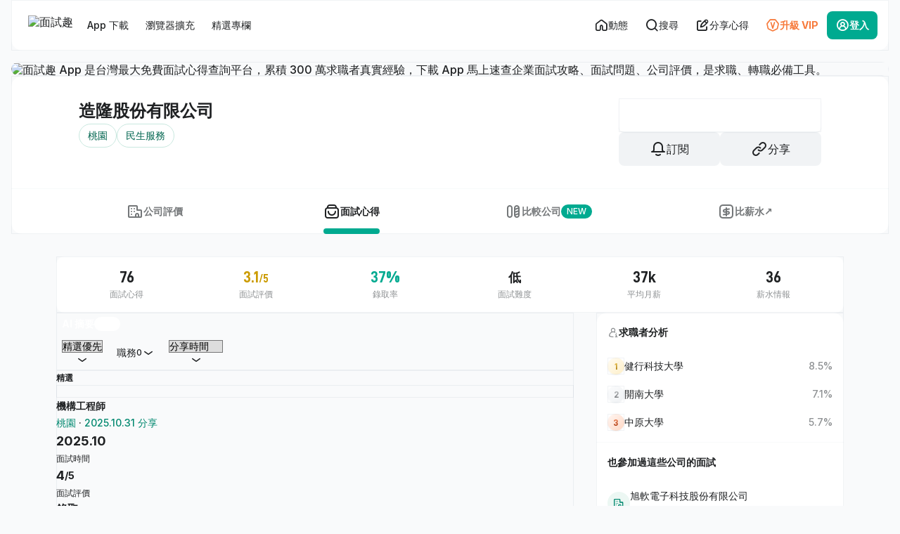

--- FILE ---
content_type: text/html; charset=UTF-8
request_url: https://interview.tw/c/c58p
body_size: 41084
content:
<!DOCTYPE html>
<html lang="zh-Hant-TW">
<head>
  <link rel="dns-prefetch" href="//static.interview.tw">
  <link rel="dns-prefetch" href="//www.googletagmanager.com">
  <link rel="dns-prefetch" href="//fonts.gstatic.com">
  <link rel="dns-prefetch" href="//www.googletagservices.com">
  <link rel="dns-prefetch" href="//pagead2.googlesyndication.com">

  <meta charset="UTF-8">
  <meta name="viewport" content="width=device-width, initial-scale=1.0, maximum-scale=1.0,user-scalable=0">

  
  <title>造隆股份有限公司－面試心得 | 面試趣</title>
<meta name="description" content="造隆面試評價揭秘！面試流程包面試含人資初試、主管面談，重視求職動機、工作經歷、團隊合作精神。會針對履歷內容提問，並說明公司制度、工作內容，氛圍輕鬆。想了解造隆面試流程、常見問題？立即前往面試趣！">




<link rel="canonical" href="https://interview.tw/c/c58p" />


<meta property="fb:app_id" content="861866483930168">
<meta property="og:type" content="website">
<meta property="og:title" content="造隆股份有限公司－面試心得 | 面試趣">
<meta property="og:description" content="造隆面試評價揭秘！面試流程包面試含人資初試、主管面談，重視求職動機、工作經歷、團隊合作精神。會針對履歷內容提問，並說明公司制度、工作內容，氛圍輕鬆。想了解造隆面試流程、常見問題？立即前往面試趣！">
<meta property="og:url" content="https://interview.tw/c/c58p">
<meta property="og:image" content="https://interview.tw/images/og_interview_2024.png">


<meta name="format-detection" content="telephone=no">

    <script type="application/ld+json">{"@context":"https://schema.org","@graph":[{"@type":"WebPage","@id":"https://interview.tw/c/c58p","url":"https://interview.tw/c/c58p","name":"造隆股份有限公司－面試心得 | 面試趣","description":"造隆面試評價揭秘！面試流程包面試含人資初試、主管面談，重視求職動機、工作經歷、團隊合作精神。會針對履歷內容提問，並說明公司制度、工作內容，氛圍輕鬆。想了解造隆面試流程、常見問題？立即前往面試趣！","isPartOf":{"@type":"WebSite","url":"https://interview.tw"},"about":{"@type":"Thing","@id":"https://www.wikidata.org/wiki/Q783794","name":"公司"},"mainEntity":{"@type":"Organization","@id":"https://interview.tw/c/c58p#organization","name":"造隆股份有限公司","alternateName":[""],"description":"造隆面試評價揭秘！面試流程包面試含人資初試、主管面談，重視求職動機、工作經歷、團隊合作精神。會針對履歷內容提問，並說明公司制度、工作內容，氛圍輕鬆。想了解造隆面試流程、常見問題？立即前往面試趣！","url":"https://www.chaolong.com.tw/zh-tw/","sameAs":"https://www.chaolong.com.tw/zh-tw/","taxID":"22000216","telephone":"尚未提供","address":{"@type":"PostalAddress","name":"桃園市蘆竹區錦興里光明路2段151巷10號"}}},{"@type":"WebSite","@id":"https://interview.tw/#website","name":"面試趣","url":"https://interview.tw","applicableLocation":{"@id":"https://www.wikidata.org/wiki/Q865"},"about":{"@type":"Thing","name":"工作面試","@id":"https://www.wikidata.org/wiki/Q850171","sameAs":"https://zh.wikipedia.org/wiki/%E5%B7%A5%E4%BD%9C%E9%9D%A2%E8%A9%A6"},"privacyPolicy":"https://interview.tw/privacy-policy","termsOfService":"https://interview.tw/terms","publisher":{"@type":"Organization","@id":"https://interview.tw/#organization","name":"面試趣","url":"https://interview.tw","logo":{"@type":"ImageObject","url":"https://interview.tw/images/iw-logo-2026.svg","width":128,"height":32},"sameAs":["https://www.facebook.com/interview.tw","https://www.youtube.com/@interview6165","https://www.instagram.com/interview_tw/","https://www.threads.com/@interview_tw/","https://www.wikidata.org/wiki/Q134284857","https://apps.apple.com/app/apple-store/id6502387625","https://play.google.com/store/apps/details?id=tw.interview.interviewApp"],"contactPoint":{"@type":"ContactPoint","telephone":"+886-07-3239188","areaServed":"TW","availableLanguage":"Chinese","email":"contact@interview.tw","contactType":"customer service"},"subOrganization":{"@type":"Organization","@id":"https://blog.interview.tw/#organization","name":"面試趣 Blog","url":"https://blog.interview.tw"}},"potentialAction":[{"@type":"SearchAction","target":"https://interview.tw/search?keyword={search_string}","query-input":"required name=search_string"},{"@type":"ViewAction","name":"幫助中心","url":"https://interview.tw/help-center"}]},{"@type":"AggregateRating","name":"造隆股份有限公司","description":"造隆面試評價揭秘！面試流程包面試含人資初試、主管面談，重視求職動機、工作經歷、團隊合作精神。會針對履歷內容提問，並說明公司制度、工作內容，氛圍輕鬆。想了解造隆面試流程、常見問題？立即前往面試趣！","url":"https://interview.tw/c/c58p","itemReviewed":{"@type":"Organization","name":"造隆股份有限公司","@id":"https://interview.tw/c/c58p#organization"},"ratingValue":3,"bestRating":5,"worstRating":1,"ratingCount":76,"reviewAspect":"公司面試評價"},{"@type":"BreadcrumbList","itemListElement":[{"@type":"ListItem","position":1,"name":"首頁","item":"https://interview.tw"},{"@type":"ListItem","position":2,"name":"桃園","item":"https://interview.tw/breadcrumbs/4/null/null/interviews/null"},{"@type":"ListItem","position":3,"name":"民生服務","item":"https://interview.tw/breadcrumbs/0/6001445a81f559e058cb484b/null/interviews/%E6%B0%91%E7%94%9F%E6%9C%8D%E5%8B%99"},{"@type":"ListItem","position":4,"name":"批發零售","item":"https://interview.tw/breadcrumbs/0/6001445b81f559e058cb48a4/null/interviews/%E6%89%B9%E7%99%BC%E9%9B%B6%E5%94%AE"},{"@type":"ListItem","position":5,"name":"汽機車及其零配件用品／批發業","item":"https://interview.tw/breadcrumbs/0/6001445b81f559e058cb48b0/null/interviews/%E6%B1%BD%E6%A9%9F%E8%BB%8A%E5%8F%8A%E5%85%B6%E9%9B%B6%E9%85%8D%E4%BB%B6%E7%94%A8%E5%93%81%EF%BC%8F%E6%89%B9%E7%99%BC%E6%A5%AD"},{"@type":"ListItem","position":6,"name":"造隆股份有限公司","item":"https://interview.tw/c/c58p/info"},{"@type":"ListItem","position":7,"name":"面試心得","item":"https://interview.tw/c/c58p"}]}]}</script>

  <meta http-equiv="X-UA-Compatible" content="ie=edge">
  <meta name="google-site-verification" content="jEANfxdLxaEJNETuWxb-901amyGqe7JLOQAiqyeM3jc">
  <meta name="csrf-token" content="atwk5wBxZj4T4wM9YahvrOL63qKXKyVelajmCmlx">
  <meta name="theme-color" content="#00AA90">
  <meta name="google" content="notranslate">

  
  <script defer src="https://unpkg.com/smoothscroll-polyfill@0.4.4/dist/smoothscroll.min.js"></script>

  
      
    <style>@charset "UTF-8";*,*::before,*::after{box-sizing:border-box}html>*{font-family:Inter,"PingFang TC","Noto Sans TC",ui-sans-serif,system-ui,-apple-system,BlinkMacSystemFont,Arial,"Segoe UI","Microsoft JhengHei",sans-serif;margin:0;padding:0;-webkit-font-smoothing:antialiased;-moz-osx-font-smoothing:grayscale;font-weight:500;text-autospace:ideograph-alpha;corner-shape:superellipse(1.1)}body{line-height:1.15;-webkit-font-smoothing:antialiased;-webkit-text-size-adjust:100%;color:#1f2123;background:#f9fafb;margin:0}img,picture{display:inline-block}input,button,select{font:inherit}p,h1,h2,h3{overflow-wrap:break-word}a{background-color:transparent;text-decoration:none;color:#1f2123}img{border-style:none;vertical-align:middle}button,input,select{font-size:100%;line-height:1.15;margin:0;-webkit-appearance:none;-moz-appearance:none;appearance:none}button,input{overflow:visible}button,select{text-transform:none}button,[type=button]{-webkit-appearance:button;border:0}button::-moz-focus-inner,[type=button]::-moz-focus-inner{border-style:none;padding:0}button:-moz-focusring,[type=button]:-moz-focusring{outline:1px dotted ButtonText}::-webkit-file-upload-button{-webkit-appearance:button;font:inherit}h1,h2,h3,p{margin:0}button{background-color:transparent;background-image:none;padding:0}ul{list-style:none;margin:0;padding:0}.cl-basic-alpha-500{color:rgba(4,12,16,0.45)}.cl-basic-300{color:#C4C7C9}.cl-basic-500{color:#8E9193}.cl-basic-600{color:#747779}.cl-basic-700{color:#5C5F61}.cl-success-500{color:#00AA90}.cl-orange-500{color:#F77A3B}.cl-basic-alpha-500{color:rgba(4,12,16,0.45)}.text-basic-alpha-900{color:rgba(0,3,5,0.88)}.text-basic-900{color:#1F2123}.text-basic-alpha-900{color:rgba(0,3,5,0.88)}.gl_container{width:100%;margin-right:auto;margin-left:auto;padding-left:16px;padding-right:16px}@media screen and (min-width:768px){.gl_container{max-width:768px}}@media screen and (min-width:1152px){.gl_container{max-width:1152px}}.gl_row{display:flex;flex-wrap:wrap;margin-right:-16px;margin-left:-16px}.gl_col{width:100%;padding-left:16px;padding-right:16px}@media screen and (max-width:767.98px){.gl_col{padding:0}}@media screen and (min-width:768px){.gl_col-4{flex:0 0 33.3333333333%;max-width:33.3333333333%}}@media screen and (min-width:768px){.gl_col-8{flex:0 0 66.6666666667%;max-width:66.6666666667%}}@media screen and (min-width:768px){.gl_col-12{flex:0 0 100%;max-width:100%}}.fz-headline-sm{font-size:24px;line-height:36px}.fz-title-lg{font-size:18px;line-height:28px}.fz-title-md{font-size:16px;line-height:24px}.fz-title-sm{font-size:14px;line-height:20px}.fz-body-lg{font-size:18px;line-height:32px}.fz-body-md{font-size:16px;line-height:28px}.fz-body-sm{font-size:14px;line-height:24px}.fz-body-xs{font-size:12px;line-height:20px}.ft-d-din{font-family:"D-DIN",ui-sans-serif,system-ui,-apple-system,BlinkMacSystemFont,Arial,"Segoe UI",sans-serif!important}.fz-tit{font-weight:700;-webkit-font-smoothing:subpixel-antialiased;-moz-osx-font-smoothing:auto}.gl_btn{display:inline-flex;justify-content:center;align-items:center;vertical-align:middle;text-align:center;outline:none;padding:4px 16px;border-radius:8px}.gl_btn-md{min-height:48px;padding:12px 16px;font-size:16px;line-height:calc(16px * 2 - 8px);gap:8px}.gl_btn-md .icon{font-size:24px}.gl_btn-sm{min-height:40px;padding:8px 12px;font-size:14px;line-height:calc(14px * 2 - 8px);gap:8px}.gl_btn-sm .icon{font-size:20px}.gl_btn-xs{min-height:32px;padding:6px 8px;font-size:14px;line-height:calc(14px * 2 - 8px);gap:8px}.gl_btn-xs .icon{font-size:18px}.gl_btn-success{color:#ffffff;background:#00AA90;border:0}.gl_btn-outline-basic{color:#1F2123;border:1px solid rgba(31,33,35,0.08);background:rgba(255,255,255,0.01)}.gl_btn-ghost-basic{color:#1F2123}.gl_btn-ghost-orange{color:#F77A3B}.gl_btn-gray-basic{color:#1F2123;background:rgba(22,56,90,0.06);border:0}.gl_btn-icon.gl_btn-sm{padding:8px 8px;width:40px}.gl_btn-icon.gl_btn-xs{padding:6px 6px;width:32px}.gl_btn-icon-left i{order:1}.gl_btn-icon-left span{order:2}.gl_btn-icon-right i{order:2}.gl_btn-icon-right span{order:1}.gl_btn-ghost-light{background:transparent;color:#F9FAFB;border:0}input::-moz-placeholder{color:rgba(4,12,16,0.45)!important}input::-webkit-input-placeholder{color:rgba(4,12,16,0.45)}input::-moz-placeholder{color:rgba(4,12,16,0.45)}input[type=text]{-webkit-appearance:none;-moz-appearance:none;appearance:none;display:flex}.gl_form-group{display:flex;flex-direction:column;position:relative;width:100%;border-radius:8px;overflow:hidden}.gl_form-group input[type=text]{height:48px}.gl_form-group .gl_form-control{outline:none;resize:none;width:100%;font-size:14px;line-height:24px;color:rgba(0,3,5,0.88);padding:12px 16px;border-radius:2px;border:none;background:rgba(22,56,90,0.06);background-clip:border-box}.is-hide{display:none}.gl_checkbox-layout{display:inline-flex;justify-content:flex-start;align-items:center}.gl_checkbox-layout label{display:inline-flex;justify-content:flex-start;align-items:center}.gl_checkbox-layout label .fz-title-sm{margin-left:12px;color:rgba(0,3,5,0.88)}.gl_checkbox-layout input[type=checkbox]{-moz-appearance:none;appearance:none;-webkit-appearance:none;outline:none;display:inline-flex;height:20px;width:20px;padding:0;border:0;border-radius:4px}.gl_checkbox-layout input[type=checkbox]::before{content:"";display:block;min-width:20px;height:20px;border-radius:4px;background:#ffffff;box-sizing:border-box;border:1px solid rgba(5,21,36,0.12)}.gl_loading{align-self:center}.gl_loading .icon{animation-name:rotate;animation-duration:2.5s;animation-timing-function:linear;animation-iteration-count:infinite}.gl_loading .icon:before{content:"\ea01"!important}@keyframes rotate{from{transform:rotate(0deg)}to{transform:rotate(360deg)}}.iw_pagination-wrap .iw_pagination-item a{display:block;color:#1F2123;display:flex;justify-content:center;align-items:center}.iw_pagination-wrap .icon{font-size:20px}.iw_pagination-wrap .iw_pagination-next{display:none}@media screen and (max-width:767.98px){.iw_pagination-wrap .iw_pagination-next{display:flex}}.gl_pagination-sm .gl_page-link{min-width:40px;min-height:40px;font-size:14px;line-height:calc(14px * 2 - 8px);border-radius:8px}.iw_alert-wrap{position:fixed;top:12px;left:50%;transform:translateX(-50%);display:flex;justify-content:center;align-items:center;z-index:30;border-radius:16px;overflow:hidden}@media screen and (max-width:767.98px){.iw_alert-wrap{top:4px;width:calc(100% - 8px)}}.gl_alert-body{position:relative;width:288px;display:flex;justify-content:flex-start;align-items:center;gap:12px;background:rgba(0,3,5,0.88);padding:12px 16px;width:auto;backdrop-filter:blur(16px);min-width:352px;max-width:736px}@media screen and (max-width:767.98px){.gl_alert-body{width:100%;min-width:unset;max-width:unset}}.gl_alert-body .gl_alert-icon{display:flex;justify-content:center;align-items:center;padding:8px;border-radius:999px}.gl_alert-body .gl_alert-icon .icon{font-size:16px;color:#ffffff}.gl_alert-body .gl_alert-con{flex:1;display:flex;justify-content:space-between;align-items:center;gap:12px}.gl_alert-body .gl_alert-con .fz-body-sm{color:#ffffff}.gl_alert-body .gl_alert-con .fz-body-sm+.fz-body-xs{margin-top:2px;color:#C4C7C9}.gl_alert-body .gl_alert-title{flex:1}.show-alert{animation-name:showAlert;animation-duration:3s;animation-fill-mode:both;animation-iteration-count:1;animation-timing-function:ease-in-out}@keyframes showAlert{0%{transform:translate(-50%,-150%)}20%{transform:translate(-50%,0)}75%{transform:translate(-50%,0)}100%{transform:translate(-50%,-200%)}}.show-alert{display:none}.reveal{z-index:27;backface-visibility:hidden;display:none;padding:1rem;border:0;border-radius:3px;background-color:#fefefe;position:relative;top:100px;margin-right:auto;margin-left:auto;overflow-y:auto}@media print,screen and (min-width:40em){.reveal{min-height:0}}.reveal>:last-child{margin-bottom:0}@media print,screen and (min-width:40em){.reveal{width:560px;max-width:62.5rem}}@media screen and (max-width:39.9375em){.reveal{top:0;right:0;bottom:0;left:0;width:100%;max-width:none;height:100%;min-height:100%;margin-left:0;border:0;border-radius:0}}.gl_modal{outline:none;position:relative;width:352px;max-height:560px;padding:0;overflow-y:auto;border-radius:24px;background:#ffffff;z-index:25;bottom:-800px;transform:translateY(100%);margin-left:auto;margin-right:auto}@media screen and (max-width:767.98px){.gl_modal{display:block;position:absolute;top:initial;right:0;left:0;width:100%;height:auto;max-height:calc(100% - 8px);border-radius:24px 24px 0 0;padding-bottom:calc(0px + env(safe-area-inset-bottom))}}.gl_modal::-webkit-scrollbar{display:none}.gl_modal-header.flex-row{display:flex;justify-content:space-between;align-items:center;background:#ffffff;position:sticky;top:0;z-index:1}.gl_modal-header.flex-row .gl_modal-header__sub{padding:8px}.gl_modal-header.flex-row .gl_modal-header__main{flex:1;padding:16px 0;display:flex;align-items:center;gap:8px}.gl_modal-header.flex-row .gl_modal-header__btn-wrap{padding:8px}.gl_modal-header.flex-column{gap:16px;padding:40px 16px 32px;display:flex;justify-content:center;align-items:center;flex-direction:column}.gl_modal-header.flex-column .gl_modal-icon{display:flex;justify-content:center;align-items:center}.gl_modal-header.flex-column .gl_modal-icon .icon{font-size:40px}.gl_modal-header.flex-column .gl_modal-info{display:flex;flex-direction:column;gap:4px;text-align:center}.gl_modal-header.flex-column .gl_modal-info .fz-body-sm span{display:block}.gl_modal-content{padding:0 16px 16px;display:flex;flex-direction:column;gap:16px}.gl_modal-content .gl_modal-info{width:100%;display:flex;flex-wrap:wrap;flex-direction:column}.gl_modal-content .gl_modal-info .fz-body-sm{width:100%;text-align:center;color:#444749}.gl_modal-footer{width:100%;padding:0 16px 16px;display:flex;justify-content:space-between;align-items:center;gap:12px}@media screen and (max-width:767.98px){.gl_modal-footer{padding:0 16px calc(16px + env(safe-area-inset-bottom))}}.gl_modal-footer .gl_btn{padding-right:0;padding-left:0}.gl_modal-footer.flex-column{display:flex;justify-content:flex-start;align-items:flex-start;flex-direction:column;gap:4px}.gl_modal-footer.flex-column .gl_btn{width:100%}.iw_navbar-outer{position:sticky;top:0px;z-index:23;display:flex;justify-content:center;align-items:center}@media screen and (min-width:768px){.iw_navbar-outer{margin-bottom:16px;padding:0 16px}}.iw_navbar{position:relative;display:flex;justify-content:space-between;align-items:center;padding:16px;background:rgba(255,255,255,0.88);backdrop-filter:blur(32px);width:100%;max-width:1504px;border-radius:0 0 16px 16px;border-top:0}@media screen and (max-width:1151.98px){.iw_navbar{z-index:23}}@media screen and (max-width:767.98px){.iw_navbar{position:fixed;bottom:0;left:0;right:0;padding:0 0 calc(0px + env(safe-area-inset-bottom));backdrop-filter:none;background:#ffffff;border-radius:0;outline-offset:initial!important}}.iw_mobilel-navbar{width:100%;background:#00AA90;display:none}@media screen and (max-width:767.98px){.iw_mobilel-navbar{display:flex;justify-content:space-between;align-items:center;position:relative}}@media screen and (max-width:767.98px){.iw_mobilel-navbar::after{content:"";position:absolute;bottom:-32px;left:0;right:0;width:100%;height:32px;z-index:-1;background:#00AA90}}.iw_mobilel-navbar .iw_logo-wrap{display:flex;justify-content:flex-start;align-items:center;flex:1;padding-left:16px;min-height:56px}.iw_mobilel-navbar a{display:flex}.iw_mobilel-navbar a img{height:20px;aspect-ratio:11/3}.iw_mobilel-navbar .gl_btn{margin:8px}@media screen and (min-width:768px){.iw_mobilel-navbar .gl_btn{display:none}}.iw_navbar__sub{flex:1;display:flex;justify-content:flex-start;align-items:center;gap:8px}@media screen and (max-width:767.98px){.iw_navbar__sub{display:none}}.iw_navbar__sub .iw_navbar--logo{display:block;padding:0 8px}.iw_navbar__sub .iw_navbar--logo img{height:28px}.iw_navbar__sub .iw_menu-tablet-btn{display:none}@media screen and (max-width:1151.98px){.iw_navbar__sub .iw_menu-tablet-btn{display:block}}.iw_navbar__menu-wrap{display:flex;justify-content:flex-start;align-items:center;gap:8px}.iw_navbar__menu-wrap li{position:relative}@media screen and (max-width:1151.98px){.iw_navbar__menu-wrap li{display:none}}.iw_navbar__menu-wrap .gl_btn-sm{font-size:14px;line-height:20px;position:relative}.iw_navbar__menu-wrap .iw_viewport-position-btn{position:relative}.iw_navbar__menu-wrap .iw_viewport-position-btn::before{content:"";position:absolute;top:50%;left:50%;width:calc(100% + 32px);height:calc(100% + 32px);transform:translate(-50%,-50%);z-index:-1}.iw_navbar__menu-wrap .iw_viewport-position-box{display:none;width:352px;position:absolute;top:56px;left:0;background:#ffffff;border-radius:16px;z-index:23}.iw_navbar__menu-wrap .iw_viewport-position-box .iw_viewport-position__header{display:flex}.iw_navbar__menu-wrap .iw_viewport-position-box .iw_viewport-position__header .iw_menu-header__btn-wrap{padding:8px}.iw_navbar__menu-wrap .iw_viewport-position-box .iw_viewport-position__header .iw_menu-header__title{flex:1;min-height:56px;padding:4px 0;display:flex;align-items:center}.iw_navbar__main{position:relative;display:flex;justify-content:flex-end;align-items:center;gap:12px}@media screen and (max-width:767.98px){.iw_navbar__main{width:100%;gap:0}}.iw_navbar__main .gl_btn{font-size:14px;line-height:20px}@media screen and (max-width:1151.98px){.iw_navbar__main .gl_btn{padding:10px 10px}}@media screen and (max-width:767.98px){.iw_navbar__main .gl_btn{width:initial;flex-direction:column;flex:1;padding:8px 0;gap:0}}.iw_navbar__main .gl_btn .iw_mobile-text{font-size:16px;line-height:24px;display:none}@media screen and (max-width:767.98px){.iw_navbar__main .gl_btn .iw_mobile-text{display:block;line-height:20px;font-size:12px;font-weight:700}}@media screen and (max-width:1151.98px){.iw_navbar__main .gl_btn .iw_desktop-text{display:none}}.iw_navbar__main .gl_btn .icon{font-size:20px}@media screen and (max-width:767.98px){.iw_navbar__main .gl_btn .icon{margin:2px 0;font-size:24px}}@media screen and (max-width:767.98px){.iw_navbar__main .iw_tablet-hide-btn{display:none}}@media screen and (max-width:767.98px){.iw_navbar__main .iw_login-btn span{line-height:20px;font-size:12px}}.iw_navbar__main .iw_feed-btn{position:relative}@media screen and (max-width:1151.98px){.iw_navbar__main .iw_feed-btn{order:-1}}.iw_navbar__main .iw_search-btn{position:relative}@media screen and (max-width:1151.98px){.iw_navbar__main .iw_search-btn{order:-1}}@media screen and (max-width:767.98px){.iw_navbar__main .iw_login-btn{background:transparent;color:#1F2123}}@media screen and (max-width:767.98px){.iw_navbar__main .iw_login-btn{line-height:12px;font-size:12px}}@media screen and (max-width:767.98px){.iw_navbar__main .iw_login-btn .fz-tit{font-weight:500}}.iw_hide{display:none}.iw_navbar__menu-wrap .iw_viewport-position__body{padding:0 16px 16px 16px}.iw_pub-gap-4{gap:4px}.iw_pub-gap-8{gap:8px}.iw_pub-gap-16{gap:16px}.iw_pub-menu-body{padding:0 16px 16px 16px;display:flex;align-items:center;flex-direction:column;gap:24px}.iw_pub-menu-body .iw_app-btn-wrap{display:flex;gap:12px;justify-content:space-between;padding:8px 16px 16px}.iw_pub-menu-body .iw_app-btn-wrap .iw_viewport-position__link-btn{flex:1;border-radius:8px;overflow:hidden}.iw_pub-menu-body .iw_app-btn-wrap img{width:100%}.iw_pub-menu-frame-wrap{display:flex;flex-direction:column;gap:8px;width:100%}.iw_pub-menu-frame-wrap .iw_pub-menu-list-wrap{background:#F9FAFB;border-radius:16px}.iw_pub-menu-frame-wrap{display:flex;flex-direction:column;gap:8px}.iw_pub-menu-frame-wrap .iw_promotional-item{display:flex;align-items:center;gap:16px;padding:16px;flex:1;border-radius:16px;background:#F9FAFB}.iw_pub-menu-frame-wrap .iw_promotional-item.cl-orange .iw_icon-wrap{background:#FFF2EC;mix-blend-mode:multiply}.iw_pub-menu-frame-wrap .iw_promotional-item.cl-orange .iw_icon-wrap .icon{color:#CD5400}.iw_pub-menu-frame-wrap .iw_promotional-item.cl-orange .fz-body-xs{color:#F77A3B}.iw_pub-menu-frame-wrap .iw_promotional-item.cl-success .iw_icon-wrap{background:#ECF7F3;mix-blend-mode:multiply}.iw_pub-menu-frame-wrap .iw_promotional-item.cl-success .iw_icon-wrap .icon{color:#00886F}.iw_pub-menu-frame-wrap .iw_promotional-item.cl-success .fz-body-xs{color:#00AA90}.iw_pub-menu-frame-wrap .iw_promotional-item.cl-info .iw_icon-wrap{background:#E9F1FF;mix-blend-mode:multiply}.iw_pub-menu-frame-wrap .iw_promotional-item.cl-info .iw_icon-wrap .icon{color:#316AF6}.iw_pub-menu-frame-wrap .iw_promotional-item.cl-info .fz-body-xs{color:#316AF6}.iw_pub-menu-frame-wrap .iw_promotional-item.cl-purple .iw_icon-wrap{background:#F1EFFF;mix-blend-mode:multiply}.iw_pub-menu-frame-wrap .iw_promotional-item.cl-purple .iw_icon-wrap .icon{color:#8250FF}.iw_pub-menu-frame-wrap .iw_promotional-item.cl-purple .fz-body-xs{color:#8250FF}.iw_pub-menu-frame-wrap .iw_promotional-item .iw_menu-con{flex:1}.iw_pub-menu-frame-wrap .iw_icon-wrap{padding:8px;border-radius:999px}.iw_pub-menu-frame-wrap .iw_icon-wrap .icon{font-size:16px}.iw_pub-flex-column{display:flex;flex-direction:column}.iw_dropdown-outer{position:absolute;right:0;left:0;top:0}.iw_dropdown-wrap{display:none;position:absolute;right:0px!important;top:80px!important;left:initial!important;width:352px;max-height:calc(100vh - 72px - 8px - 16px);overflow-y:auto;-webkit-overflow-scrolling:touch;z-index:23;opacity:0;border-radius:15px;background:#ffffff;box-shadow:0px 8px 32px 0px rgba(55,89,123,0.03),0px 0px 0px 1px rgba(22,56,90,0.06)}@media screen and (max-width:767.98px){.iw_dropdown-wrap{position:fixed;display:block;width:100%;max-height:100%;height:calc(100% - 16px);overflow-y:auto;top:auto!important;bottom:0;border-radius:16px 16px 0 0;transform:translateY(200%);opacity:1;padding-bottom:env(safe-area-inset-bottom)}}.iw_dropdown-wrap .iw_menu-head{position:sticky;top:0;z-index:2;background:#ffffff;display:flex;justify-content:space-between;align-items:center}.iw_dropdown-wrap .iw_menu-title{display:flex;justify-content:flex-start;align-items:center;flex:1;padding:16px 0 16px 16px}.iw_dropdown-wrap .iw_menu-head__btn-wrap{padding:8px;display:flex;align-items:center;gap:8px}.iw_dropdown-wrap::-webkit-scrollbar{display:none}.iw_dropdown-mask{display:none;position:fixed;left:0;right:0;bottom:0;top:0;background:rgba(4,12,16,0.45);backdrop-filter:blur(8px);z-index:21}@media screen and (max-width:767.98px){.iw_dropdown-mask{display:block;transform:translateY(100%);opacity:0}}.iw_nav-mainMenu{left:0px!important;right:initial!important}@media screen and (max-width:1151.98px){.iw_nav-mainMenu{right:initial!important;top:80px!important}}@media screen and (max-width:767.98px){.iw_nav-mainMenu{right:0!important;top:initial!important;height:initial!important}}::-moz-placeholder{color:#8E9193;opacity:1}::placeholder{color:#8E9193;opacity:1}::-ms-input-placeholder{color:#8E9193}.iw_mobile-fixed-btn{max-width:1920px;width:100%;display:flex;flex-direction:column;align-items:flex-end;gap:12px;position:fixed;bottom:0;z-index:22;padding:0 16px 16px 0}@media screen and (max-width:1151.98px){.iw_mobile-fixed-btn{gap:8px}}@media screen and (min-width:768px){.iw_mobile-fixed-btn{transform:translateX(50%);right:50%}}@media screen and (max-width:767.98px){.iw_mobile-fixed-btn{bottom:calc(64px + env(safe-area-inset-bottom));padding:0 8px 8px;left:0;right:0}}.iw_footer-link-wrap .iw_link-item__icon{display:none}@media screen and (max-width:767.98px){.iw_footer-link-wrap .iw_link-item__icon{display:flex;position:absolute;right:0;top:18px}}.iw_footer-link-wrap .iw_link-item__icon .icon{font-size:16px}.iw_footer-link-wrap .iw_link-item__icon .icon-minus{display:none}.iw_line-ad-link img{width:100%;aspect-ratio:4/1}.iw_line-ad-link .iw_tablet-show{display:none}@media screen and (max-width:767.98px){.iw_line-ad-link .iw_tablet-show{display:flex;aspect-ratio:4/1}}.iw_company-header-ad{width:100%;margin:0 auto}@media screen and (max-width:767.98px){.iw_company-header-ad{padding:8px 8px 0;background:#F1F3F5;border-radius:16px 16px 0 0}}.iw_h1-ad-wrap{width:100%;overflow:hidden;border-radius:16px;position:relative;display:flex}.iw_h1-ad-wrap img,.iw_experience-list-ad-wrap img{width:100%}.iw_experience-list-ad-wrap .iw_experience-list-ad_mobile{display:none}@media screen and (max-width:767.98px){.iw_experience-list-ad-wrap .iw_experience-list-ad_mobile{display:block}}.iw_experience-list-ad-wrap .iw_experience-list-ad_mobile source,.iw_experience-list-ad-wrap .iw_experience-list-ad_mobile img{aspect-ratio:4/1;width:100%}.iw_h1-ad-wrap .iw_company-ad_desktop{width:100%}@media screen and (max-width:767.98px){.iw_h1-ad-wrap .iw_company-ad_desktop{display:none}}.iw_h1-ad-wrap .iw_company-ad_desktop source,.iw_h1-ad-wrap .iw_company-ad_desktop img{aspect-ratio:1120/100;width:100%}.iw_h1-ad-wrap .iw_company-ad_mobile{aspect-ratio:4/1;display:none;width:100%}@media screen and (max-width:767.98px){.iw_h1-ad-wrap .iw_company-ad_mobile{display:block}}.iw_h1-ad-wrap .iw_company-ad_mobile source,.iw_h1-ad-wrap .iw_company-ad_mobile img{aspect-ratio:4/1;width:100%}.iw_ad-outer{width:100%;display:flex;flex-direction:column;gap:16px;border-radius:12px;overflow:hidden;position:relative}.iw_viewport-position__body{padding:0 8px 8px 8px;display:grid;grid-template-columns:57% 39%;grid-template-rows:45% 45%;grid-gap:10% 4%}.iw_viewport-position__body .iw_viewport-position__link{padding:8px;border-radius:8px;overflow:hidden;background:rgba(22,56,90,0.06);grid-row:1/span 2;grid-column:2/span 1}.iw_viewport-position__body .iw_viewport-position__link img{width:100%;height:100%;-o-object-fit:cover;object-fit:cover}.iw_viewport-position__body .iw_viewport-position__link-btn{border-radius:8px;overflow:hidden}.iw_viewport-position__body .iw_viewport-position__link-btn img{width:100%;height:100%;-o-object-fit:cover;object-fit:cover}.iw_viewport-position__body .iw_android-btn{grid-row:1/span 1;grid-column:1/span 1}.iw_viewport-position__body .iw_ios-btn{grid-row:2/span 1;grid-column:1/span 1}.iw_hide,.is-hide{display:none!important}.gl_shadow-xs{box-shadow:0 1px 2px 0 rgba(22,56,90,0.06)}.gl_shadow-xxl{box-shadow:0 24px 48px -12px rgba(5,21,36,0.12)}.gl_border-outer{outline:1px solid rgba(22,56,90,0.06)}.gl_border-inner{outline:1px solid rgba(22,56,90,0.06);outline-offset:-1px}.gl-v2_container-xl{max-width:1536px;width:100%;padding:0 16px;margin:0 auto}@media screen and (max-width:1151.98px){.gl-v2_container-xl{max-width:768px}}@media screen and (max-width:767.98px){.gl-v2_container-xl{padding:0;max-width:initial}}.gl-v2_container-xl .gl-v2_row{justify-content:center}@media screen and (max-width:1535.98px){.gl-v2_container-xl .gl-v2_row{max-width:1120px}}.gl-v2_container-xl .gl-v2_col-2{flex:1}@media screen and (max-width:1535.98px){.gl-v2_container-xl .gl-v2_col-2{display:none}}.gl-v2_container-xl .gl-v2_col-12{max-width:1152px;width:100%}@media screen and (max-width:1535.98px){.gl-v2_container-xl .gl-v2_col-12{padding:0}}.gl-v2_row{display:flex;flex-wrap:wrap;margin:0 -16px;width:100%}.gl-v2_col{width:100%;padding:0 16px}.gl-v2_col:first-child{padding-left:0}.gl-v2_col:last-child{padding-right:0}.cl-success-600{color:#00886F}.iw_interview-outer{gap:32px;display:flex;flex-direction:column}@media screen and (max-width:1151.98px){.iw_interview-outer{gap:16px}}@media screen and (max-width:767.98px){.iw_interview-outer{gap:8px;border-radius:24px 24px 0 0}}@media screen and (max-width:1535.98px){.iw_interview-outer .gl_container{width:100%}}@media screen and (max-width:767.98px){.iw_interview-outer .gl_col{padding:0}}@media screen and (max-width:1151.98px){.iw_interview-container .gl_row{display:flex;flex-direction:column}}@media screen and (max-width:1151.98px){.iw_interview-container .gl_col{flex:none;max-width:none}}.iw_company-sticky-wrap{display:flex;flex-direction:column;gap:16px;width:100%}@media screen and (max-width:767.98px){.iw_company-sticky-wrap{gap:8px}}.iw_pub-flex-item-center{display:flex;align-items:center}.iw_pub-flex-col{display:flex;flex-direction:column}.iw_pub-gap-24{gap:24px}.iw_pub-gap-16{gap:16px}.iw_pub-gap-8{gap:8px}.iw_pub-gap-4{gap:4px}.iw_company-header-outer{display:flex;flex-direction:column;gap:16px;margin-bottom:32px}@media screen and (max-width:1151.98px){.iw_company-header-outer{margin-bottom:16px}}@media screen and (max-width:767.98px){.iw_company-header-outer{gap:8px;margin-bottom:8px}}@media screen and (max-width:767.98px){.iw_company-header-outer .gl-v2_container-xl+.gl-v2_container-xl .iw_company-information-box{border-radius:0}}.iw_company-information-box{border-radius:16px;background:#ffffff}@media screen and (max-width:767.98px){.iw_company-information-box{border-radius:16px 16px 0 0}}.iw_company-main-info-wrap{display:flex;flex-direction:column;align-items:center}.iw_company-header-box{display:flex;flex-wrap:wrap;position:relative;width:100%}.iw_company-header-box .iw_company-header__tag-wrap{display:flex;justify-content:flex-start;align-items:center;gap:8px}@media screen and (max-width:767.98px){.iw_company-header-box .iw_company-header__tag-wrap{order:-1}}.iw_company-header-box .iw_company-header__tag-wrap .iw_tag{border-radius:999px;padding:4px 12px;display:flex}.iw_company-header-box .iw_company-header__tag-wrap .iw_tag.cl-success{color:#00654F;background:#ffffff;border:1px solid #C9E8DF}.iw_company-header-box .iw_company-main-wrap{padding:32px 0;display:flex;gap:32px;width:100%}@media screen and (max-width:1151.98px){.iw_company-header-box .iw_company-main-wrap{flex-direction:column;padding:24px}}@media screen and (max-width:767.98px){.iw_company-header-box .iw_company-main-wrap{padding:16px;gap:16px}}.iw_company-header-box .iw_company-main-wrap .iw_compnay-main-info{display:flex;flex-direction:column;gap:16px;flex:1}@media screen and (max-width:1535.98px){.iw_company-header-box .iw_company-main-wrap .iw_compnay-main-info{padding:0 32px}}@media screen and (max-width:1151.98px){.iw_company-header-box .iw_company-main-wrap .iw_compnay-main-info{padding:0}}@media screen and (max-width:767.98px){.iw_company-header-box .iw_company-main-wrap .iw_compnay-main-info{order:0}}.iw_company-header-box .iw_company-main-wrap .iw_compnay-sub-info{display:flex;justify-content:center;flex-direction:column;gap:12px;width:352px;padding:0 16px}@media screen and (max-width:1535.98px){.iw_company-header-box .iw_company-main-wrap .iw_compnay-sub-info{padding:0 32px}}@media screen and (max-width:1151.98px){.iw_company-header-box .iw_company-main-wrap .iw_compnay-sub-info{width:100%;padding:0;flex-direction:row}}@media screen and (max-width:767.98px){.iw_company-header-box .iw_company-main-wrap .iw_compnay-sub-info{flex-direction:column}}.iw_company-header-box .iw_company-main-wrap .iw_compnay-sub-info .iw_btn-wrap{display:flex;justify-content:space-between;align-items:center;width:100%;gap:12px}.iw_company-header-box .iw_company-main-wrap .iw_compnay-sub-info .iw_interview-ai-btn{flex:1}@media screen and (max-width:1151.98px){.iw_company-header-box .iw_company-main-wrap .iw_compnay-sub-info .iw_interview-ai-btn{justify-content:center}}@media screen and (max-width:1151.98px){.iw_company-header-box .iw_company-main-wrap .iw_compnay-sub-info .iw_interview-ai-btn .iw_interview-ai-btn__main{flex:none}}.iw_company-header-box .iw_company-main-wrap .iw_compnay-sub-info .iw_subscribe-btn{flex:1}.iw_company-header-box .iw_company-main-wrap .iw_compnay-sub-info .iw_copy-btn{flex:1}.iw_compnay-main-info h1{word-break:break-all}.iw_company-info-list{display:flex;justify-content:space-between;align-items:center;gap:2px;border-radius:12px;overflow:hidden;padding:8px;background:#ffffff}@media screen and (max-width:767.98px){.iw_company-info-list{gap:16px;width:100%;overflow:hidden;overflow-x:auto;-webkit-overflow-scrolling:touch;border-radius:0}}.iw_company-info-list .iw_info-item{position:relative;flex:1;display:flex;justify-content:center;align-items:center;flex-direction:column;gap:2px;padding:8px 24px}@media screen and (max-width:767.98px){.iw_company-info-list .iw_info-item{white-space:nowrap;flex:none;max-width:72px}}.iw_company-info-list .iw_main-info{position:relative;display:flex;justify-content:center;align-items:center;gap:4px}.iw_company-info-list .iw_sub-info{position:relative;display:flex;align-items:center}.iw_company-info-list .iw_number-text{display:flex;align-items:flex-end}.iw_company-info-list .iw_number-text .fz-headline-sm{display:flex;align-items:flex-end;font-size:22px;line-height:28px;font-family:"D-DIN",ui-sans-serif,system-ui,-apple-system,BlinkMacSystemFont,Arial,"Segoe UI",sans-serif!important}.iw_company-info-list .iw_number-text .fz-title-md{font-size:16px;line-height:24px;font-family:"D-DIN",ui-sans-serif,system-ui,-apple-system,BlinkMacSystemFont,Arial,"Segoe UI",sans-serif!important}.iw_company-info-list .cl-warning{color:#CB9B00}.iw_company-info-list::-webkit-scrollbar{display:none}.iw_tabs-outer{border-top:1px solid rgba(55,89,123,0.03);display:flex;justify-content:center}.iw_tabs-wrap{display:flex;justify-content:flex-start;align-items:center;width:100%}@media screen and (max-width:767.98px){.iw_tabs-wrap{overflow:hidden;overflow-x:auto;-webkit-overflow-scrolling:touch;width:100%}}.iw_tabs-wrap .iw_tab-btn{display:flex;align-items:center;justify-content:center;gap:8px;position:relative;padding:20px 24px;border-radius:16px;color:#747779;flex:1}@media screen and (max-width:1151.98px){.iw_tabs-wrap .iw_tab-btn{padding:20px 16px}}@media screen and (max-width:767.98px){.iw_tabs-wrap .iw_tab-btn{white-space:nowrap;padding:16px;flex-direction:column;gap:4px}}.iw_tabs-wrap .iw_tab-btn .iw_icon-wrap{position:relative}.iw_tabs-wrap .iw_tab-btn .iw_icon-wrap .iw_badge-text{display:none}@media screen and (max-width:767.98px){.iw_tabs-wrap .iw_tab-btn .iw_icon-wrap .iw_badge-text{display:flex!important;align-items:center;justify-content:center;position:absolute;top:-8px;right:-8px;min-width:20px}}.iw_tabs-wrap .iw_tab-btn .icon{font-size:24px}.iw_tabs-wrap .iw_tab-btn::before{content:"";position:absolute;left:50%;bottom:0;transform:translateX(-50%);height:8px;width:80px;background:#00AA90;border-radius:8px;display:none}@media screen and (max-width:767.98px){.iw_tabs-wrap .iw_tab-btn::before{height:4px}}.iw_tabs-wrap .iw_tab-btn.is-active{color:#1F2123}.iw_tabs-wrap .iw_tab-btn.is-active::before{display:block}.iw_tabs-wrap .iw_badge-text{border-radius:999px;padding:0 8px;display:flex;justify-content:center;align-items:center}@media screen and (max-width:767.98px){.iw_tabs-wrap .iw_badge-text{display:none;padding:0}}.iw_tabs-wrap .iw_badge-text.bg-success{background:#00AA90;color:#ffffff}.iw_tabs-wrap::-webkit-scrollbar{display:none}:root{--marquee-width: 100vw;--marquee-height: 20vh;--marquee-elements-displayed: 6;--marquee-element-width: calc(var(--marquee-width) / var(--marquee-elements-displayed));--marquee-animation-duration: calc(var(--marquee-elements) * 3s)}.iw_rate-wrap{display:flex;justify-content:flex-start;align-items:center}.iw_hide{display:none!important}.iw_interview-outer .iw_section-wrap__title{padding:16px;display:flex;justify-content:flex-start;align-items:center;gap:8px}.iw_interview-outer .iw_section-wrap__title .icon{font-size:20px}.iw_interview-outer .iw_section-wrap__title+.iw_section-wrap__body{margin-top:-8px}.iw_interview-outer .iw_section-wrap__body{padding:8px}.iw_sidebar-outer{display:flex;flex-direction:column;gap:16px;width:352px}@media screen and (max-width:1151.98px){.iw_sidebar-outer{width:100%}}@media screen and (max-width:767.98px){.iw_sidebar-outer{padding:0 12px;gap:8px}}.iw_sidebar-outer .iw_sidebar-section-wrap{width:100%;border-radius:16px;overflow:hidden;background:#ffffff;z-index:1}.iw_sidebar-outer .iw_section-wrap__title{position:relative;padding:16px;display:flex;justify-content:flex-start;align-items:center;gap:8px}.iw_sidebar-outer .iw_section-wrap__title .icon{font-size:16px}.iw_sidebar-outer .iw_section-wrap__sub-title{padding:16px;border-top:1px solid #F9FAFB}.iw_sidebar-outer .iw_section-wrap__body{padding:8px;margin-top:-8px}@media screen and (max-width:767.98px){.iw_sidebar-outer .iw_section-wrap__body{gap:12px}}.iw_sidebar__section-list{display:flex;flex-direction:column}.iw_sidebar__section-item{display:flex;justify-content:space-between;align-items:center;gap:12px;position:relative;padding:8px;border-radius:12px}.iw_sidebar__section-item a{position:absolute;right:0;left:0;top:0;bottom:0}.iw_sidebar__section-item .iw_icon-wrap{padding:8px;border-radius:999px}.iw_sidebar__section-item .iw_icon-wrap .icon{font-size:16px}.iw_sidebar__section-item .iw_icon-wrap.bg-success{background:#ECF7F3;color:#00886F}.iw_sidebar__section-item .iw_level-radius{min-width:24px;height:24px;border-radius:999px;display:flex;justify-content:center;align-items:center;mix-blend-mode:multiply;color:#00886F;background:#ECF7F3}.iw_sidebar__section-item .iw_level-radius .fz-tit{text-align:center;font-size:14px;line-height:14px;font-family:"D-DIN"}.iw_sidebar__section-item .iw_level-radius.iw_level-1{background:linear-gradient(135deg,#FFFAEE 15%,#FEF1CE 85%)}.iw_sidebar__section-item .iw_level-radius.iw_level-1 .fz-tit{background:linear-gradient(180deg,#FBD462 0%,#9B6C00 100%);background-clip:text;-webkit-background-clip:text;-webkit-text-fill-color:transparent}.iw_sidebar__section-item .iw_level-radius.iw_level-2{background:linear-gradient(135deg,#F9FAFB 15%,#F1F3F5 85%)}.iw_sidebar__section-item .iw_level-radius.iw_level-2 .fz-tit{background:linear-gradient(180deg,#C4C7C9 0%,#747779 100%);background-clip:text;-webkit-background-clip:text;-webkit-text-fill-color:transparent}.iw_sidebar__section-item .iw_level-radius.iw_level-3{background:linear-gradient(135deg,#FFF2EC 15%,#FFDCCB 85%)}.iw_sidebar__section-item .iw_level-radius.iw_level-3 .fz-tit{background:linear-gradient(180deg,#FC9566 0%,#A22A00 100%);background-clip:text;-webkit-background-clip:text;-webkit-text-fill-color:transparent}.iw_sidebar__section-item .iw_section-item__con{flex:1}.iw_sidebar__section-item .iw_score-wrap{display:flex;height:20px;overflow:hidden}.iw_sidebar__section-item .iw_score-wrap .fz-title-md{line-height:20px}.iw_sidebar__section-item .iw_score-wrap .cl-warning-600{color:#CB9B00}.iw_sidebar__section-item .iw_ellipsis{display:-webkit-box;-webkit-box-orient:vertical;-webkit-line-clamp:1;overflow:hidden;text-overflow:ellipsis;word-break:break-all}.iw_interview-ai-btn{position:relative;color:#ffffff;border-radius:8px;background-image:url("/images/ai/bg_orange-wave_hover-ai.png");background-image:-webkit-image-set(url("/images/ai/bg_orange-wave_hover-ai.avif") 1x,url("/images/ai/bg_orange-wave_hover-ai.avif") 2x,url("/images/ai/bg_orange-wave_hover-ai.avif") 3x);background-image:image-set(url("/images/ai/bg_orange-wave_hover-ai.avif") 1x,url("/images/ai/bg_orange-wave_hover-ai.avif") 2x,url("/images/ai/bg_orange-wave_hover-ai.avif") 3x);background-size:cover;background-position:center;background-repeat:no-repeat;z-index:1}.iw_interview-ai-btn .iw_interview-ai-btn__main{display:flex;justify-content:center;align-items:center;gap:8px}.iw_interview-ai-btn .iw_badge-vip{display:flex;border-radius:999px;background:#ffffff;padding:0 8px;order:3}.iw_interview-ai-btn .iw_badge-vip .fz-body-xs{background-clip:text;-webkit-background-clip:text;-webkit-text-fill-color:transparent;background-image:url("/images/ai/bg_orange-wave_hover-ai.png");background-image:-webkit-image-set(url("/images/ai/bg_orange-wave_hover-ai.avif") 1x,url("/images/ai/bg_orange-wave_hover-ai.avif") 2x,url("/images/ai/bg_orange-wave_hover-ai.avif") 3x);background-image:image-set(url("/images/ai/bg_orange-wave_hover-ai.avif") 1x,url("/images/ai/bg_orange-wave_hover-ai.avif") 2x,url("/images/ai/bg_orange-wave_hover-ai.avif") 3x);background-size:cover;background-position:center;background-repeat:no-repeat}.iw_interview-ai-btn[disabled],.iw_interview-ai-btn.gl_disabled{opacity:0.3}.iw_interview-ai-btn::before{position:absolute;content:"";top:0;right:0;bottom:0;left:0;z-index:-1;opacity:0;background-image:url("/images/ai/bg_orange-wave_1.1.png");background-image:-webkit-image-set(url("/images/ai/bg_orange-wave_1.1.avif") 1x,url("/images/ai/bg_orange-wave_1.1.avif") 2x,url("/images/ai/bg_orange-wave_1.1.avif") 3x);background-image:image-set(url("/images/ai/bg_orange-wave_1.1.avif") 1x,url("/images/ai/bg_orange-wave_1.1.avif") 2x,url("/images/ai/bg_orange-wave_1.1.avif") 3x);background-size:cover;background-position:center;border-radius:8px}.iw_interview-ai-modal{width:544px;top:50%!important;transform:translateY(-50%);border:0;max-height:initial;background-image:url("/images/ai/bg_orange-yellow-on-gray.png");background-image:-webkit-image-set(url("/images/ai/bg_orange-yellow-on-gray.avif") 1x,url("/images/ai/bg_orange-yellow-on-gray.avif") 2x,url("/images/ai/bg_orange-yellow-on-gray.avif") 3x);background-image:image-set(url("/images/ai/bg_orange-yellow-on-gray.avif") 1x,url("/images/ai/bg_orange-yellow-on-gray.avif") 2x,url("/images/ai/bg_orange-yellow-on-gray.avif") 3x);background-size:cover;background-position:center}@media screen and (max-width:767.98px){.iw_interview-ai-modal{display:none;position:fixed;width:100%;border-radius:24px 24px 0 0;height:calc(100dvh - 16px);max-height:initial;min-height:initial;top:initial!important;transform:translateY(0);bottom:0}}.iw_interview-ai-modal .gl_modal-header{background:transparent}.iw_interview-ai-modal .gl_modal-header .icon-sparkle{background-image:url("/images/ai/bg_orange-wave_1.1.png");background-image:-webkit-image-set(url("/images/ai/bg_orange-wave_1.1.avif") 1x,url("/images/ai/bg_orange-wave_1.1.avif") 2x,url("/images/ai/bg_orange-wave_1.1.avif") 3x);background-image:image-set(url("/images/ai/bg_orange-wave_1.1.avif") 1x,url("/images/ai/bg_orange-wave_1.1.avif") 2x,url("/images/ai/bg_orange-wave_1.1.avif") 3x);background-clip:text;background-size:cover;background-position:center;background-repeat:no-repeat;text-fill-color:transparent;-webkit-background-clip:text;-webkit-text-fill-color:transparent}.iw_interview-ai-modal .iw_interview-ai__icon-wrap>*{background-image:url("/images/ai/bg_orange-wave_1.1.png");background-image:-webkit-image-set(url("/images/ai/bg_orange-wave_1.1.avif") 1x,url("/images/ai/bg_orange-wave_1.1.avif") 2x,url("/images/ai/bg_orange-wave_1.1.avif") 3x);background-image:image-set(url("/images/ai/bg_orange-wave_1.1.avif") 1x,url("/images/ai/bg_orange-wave_1.1.avif") 2x,url("/images/ai/bg_orange-wave_1.1.avif") 3x);background-clip:text;background-size:cover;background-position:center;background-repeat:no-repeat;text-fill-color:transparent;-webkit-background-clip:text;-webkit-text-fill-color:transparent}.iw_interview-ai-modal .gl_modal-content{padding:1px 8px 8px;display:flex;flex-direction:column;height:584px;overflow-y:auto}@media screen and (max-width:767.98px){.iw_interview-ai-modal .gl_modal-content{height:calc(100% - 56px)}}.iw_interview-ai-modal .gl_modal-content::-webkit-scrollbar{display:none}.iw_interview-ai-wrap{display:flex;flex-direction:column;flex-grow:1}.iw_interview-ai-wrap.iw_pub-flex-column-center{justify-content:center}.iw_interview-ai-wrap .cl-basic-alpha-500{color:rgba(4,12,16,0.45)}.iw_interview-ai-wrap .cl-warning{color:#CB9B00}.iw_interview-ai-wrap .iw_pub-flex-end{display:flex;flex-direction:column;justify-content:flex-end;flex-grow:1}.iw_interview-ai-wrap .iw_pub-flex-column{display:flex;flex-direction:column}.iw_interview-ai-wrap .iw_pub-gap-24{gap:24px}.iw_interview-ai-wrap .iw_pub-gap-16{gap:16px}.iw_interview-ai-wrap .iw_pub-gap-12{gap:12px}.iw_interview-ai-wrap .iw_pub-gap-8{gap:8px}.iw_interview-ai-wrap .iw_interview-ai__main{display:flex;justify-content:center;flex-direction:column;padding:40px 24px 32px}.iw_interview-ai-wrap .iw_interview-ai__main .iw_interview-ai__icon-wrap{display:flex;align-items:center;justify-content:flex-start;align-self:normal;gap:8px}.iw_interview-ai-wrap .iw_interview-ai__main .iw_interview-ai__icon-wrap .icon{font-size:20px}.iw_interview-ai-wrap .iw_interview-ai__main .iw_interview-ai__main-con{display:flex;flex-direction:column}.iw_interview-ai-wrap .iw_interview-ai__main .iw_interview-ai__main-con .fz-body-sm{white-space:pre-line}.iw_interview-ai-wrap .iw_interview-ai__box{justify-content:flex-start;align-items:flex-start;background:#ffffff;border-radius:16px;padding:16px;margin-bottom:8px}.iw_interview-ai-wrap .iw_interview-ai__box.iw_interview-ai__shadow{box-shadow:0px 24px 48px -12px #FFC5AA}.iw_interview-ai-wrap .iw_interview-ai__company-info{margin-bottom:8px;background:#ffffff;border-radius:16px}.iw_interview-ai-wrap .iw_interview-ai__company-info .iw_interview-ai__company-title{padding:16px}.iw_interview-ai-wrap .iw_interview-ai__company-info .iw_interview-ai__company-info-list{width:100%;padding:16px 0;display:flex;border-top:1px solid rgba(55,89,123,0.03)}.iw_interview-ai-wrap .iw_interview-ai__company-info .iw_info-item{display:flex;justify-content:center;align-items:center;flex-direction:column}.iw_interview-ai-wrap .iw_interview-ai__company-info .iw_number-text{display:flex;align-items:flex-start}.iw_interview-ai-wrap .iw_interview-ai__company-info .iw_number-text .fz-title-lg{line-height:24px;font-family:"D-DIN"!important}.iw_interview-ai-wrap .iw_interview-ai__company-info .iw_number-text .fz-title-sm{font-family:"D-DIN"!important}.iw_interview-ai-wrap .iw_interview-ai__company-info .iw_info-item{flex:1}.iw_interview-ai-wrap .iw_ai-container .fz-body-sm{white-space:pre-line;display:grid}.iw_interview-ai-wrap .iw_interview-ai__sub{padding:0 16px 16px;display:flex;align-items:center;flex-direction:column}.iw_interview-ai-wrap .iw_interview-ai__sub .gl_btn.iw_w160{width:160px}.iw_interview-ai-wrap .iw_interview-ai__sub .gl_btn.iw_w200{width:200px}.iw_interview-ai-wrap .iw_interview-ai__sub .gl_btn.iw_w100{width:100%}.iw_interview-ai-wrap .iw_helpful-wrap{padding:16px}.iw_interview-ai-wrap .iw_helpful-wrap .fz-title-md{text-align:center}.iw_interview-ai-wrap .iw_helpful-wrap .iw_helpful-wrap__btn-wrap{display:flex;justify-content:space-between;align-items:center;gap:12px;width:100%}.iw_interview-ai-wrap .iw_helpful-wrap .iw_helpful-wrap__btn-wrap .gl_btn{flex:1}.iw_interview-ai-no-usage-modal{top:50%!important;transform:translateY(-50%)}@media screen and (max-width:767.98px){.iw_interview-ai-no-usage-modal{display:none;position:fixed;top:initial!important;transform:translateY(0);bottom:0;max-height:initial;min-height:initial;position:fixed;width:100%;border-radius:24px 24px 0 0}}.iw_interview-ai-no-usage-modal .gl_modal-header{background:transparent}.iw_interview-ai-no-usage-modal .gl_modal-header .icon-sparkle{background-image:url("/images/ai/bg_orange-wave_1.1.png");background-image:-webkit-image-set(url("/images/ai/bg_orange-wave_1.1.avif") 1x,url("/images/ai/bg_orange-wave_1.1.avif") 2x,url("/images/ai/bg_orange-wave_1.1.avif") 3x);background-image:image-set(url("/images/ai/bg_orange-wave_1.1.avif") 1x,url("/images/ai/bg_orange-wave_1.1.avif") 2x,url("/images/ai/bg_orange-wave_1.1.avif") 3x);background-clip:text;background-size:cover;background-position:center;background-repeat:no-repeat;text-fill-color:transparent;-webkit-background-clip:text;-webkit-text-fill-color:transparent}.iw_industry-company-list{display:flex;flex-direction:column;gap:12px}.iw_industry-company-list .cl-warning-600{color:#CB9B00}.iw_industry-company-list .iw_industry-company-link{position:absolute;right:0;left:0;top:0;bottom:0;z-index:1;display:none}.iw_industry-company-list .iw_industry-company-item{display:flex;justify-content:space-between;align-items:flex-start;gap:12px;position:relative;padding:8px;border-radius:12px}.iw_industry-company-list .iw_level-radius{min-width:32px;height:32px;border-radius:999px;display:flex;justify-content:center;align-items:center;mix-blend-mode:multiply;color:#00886F;background:#ECF7F3}.iw_industry-company-list .iw_level-radius .fz-tit{text-align:center;font-size:16px;line-height:16px;font-family:"D-DIN"}.iw_industry-company-list .iw_level-radius.iw_level-1{background:linear-gradient(135deg,#FFFAEE 15%,#FEF1CE 85%)}.iw_industry-company-list .iw_level-radius.iw_level-1 .fz-tit{background:linear-gradient(180deg,#FBD462 0%,#9B6C00 100%);background-clip:text;-webkit-background-clip:text;-webkit-text-fill-color:transparent}.iw_industry-company-list .iw_level-radius.iw_level-2{background:linear-gradient(135deg,#F9FAFB 15%,#F1F3F5 85%)}.iw_industry-company-list .iw_level-radius.iw_level-2 .fz-tit{background:linear-gradient(180deg,#C4C7C9 0%,#747779 100%);background-clip:text;-webkit-background-clip:text;-webkit-text-fill-color:transparent}.iw_industry-company-list .iw_level-radius.iw_level-3{background:linear-gradient(135deg,#FFF2EC 15%,#FFDCCB 85%)}.iw_industry-company-list .iw_level-radius.iw_level-3 .fz-tit{background:linear-gradient(180deg,#FC9566 0%,#A22A00 100%);background-clip:text;-webkit-background-clip:text;-webkit-text-fill-color:transparent}.iw_industry-company-list .iw_industry-company-content{flex:1;display:flex;flex-direction:column;gap:4px}.iw_industry-company-list .iw_industry-company-content .fz-body-sm{display:-webkit-box;-webkit-box-orient:vertical;-webkit-line-clamp:2;overflow:hidden;text-overflow:ellipsis;word-break:break-all}.iw_industry-company-list .iw_industry-company-ratings{display:flex;gap:24px;align-items:flex-start}.iw_industry-company-list .iw_rating-item{display:flex;gap:8px;align-items:center;flex-shrink:0}.iw_industry-company-list .iw_rating-score{display:flex;gap:2px;align-items:baseline;justify-content:center}.iw_industry-company-list .iw_rating-score .fz-title-md{line-height:20px}.iw_industry-company-list .iw_rating-score .fz-body-xs{line-height:16px}.iw_industry-company-list .iw_industry-company-btn-wrap{padding-top:8px}.iw_compare-company-modal{max-height:640px;height:100%;width:544px;top:50%!important;bottom:0;transform:translateY(-50%);border-radius:32px}@media screen and (max-width:767.98px){.iw_compare-company-modal{position:fixed;display:none;top:initial!important;transform:translateY(0);max-height:initial;min-height:initial;height:calc(100dvh - 16px);width:100%;border-radius:32px 32px 0 0}}.iw_compare-company-modal .gl_modal-header{padding:8px;background:#ffffff}.iw_compare-company-modal .gl_modal-header .fz-title-md{text-align:center;width:100%}.iw_compare-company-modal .gl_modal-header .gl_btn{border-radius:999px}.iw_compare-company-modal .gl_modal-header__sub{min-width:56px}.iw_compare-company-modal .iw_search-input-wrap{padding:0 16px;position:sticky;top:72px;z-index:1}.iw_compare-company-modal .iw_search-input-wrap .gl_form-group{padding:4px;border-radius:8px;flex-direction:row;gap:4px;height:initial;background:rgba(22,56,90,0.06)}.iw_compare-company-modal .iw_search-input-wrap .iw_icon-wrap{padding:10px;display:flex;justify-content:center;align-items:center}.iw_compare-company-modal .iw_search-input-wrap .icon{font-size:20px}.iw_compare-company-modal .iw_search-input-wrap .gl_form-control{background:transparent;padding:8px 12px 8px 0;height:40px}.iw_compare-company-modal .gl_modal-content{padding:16px;gap:32px}.iw_compare-company-modal .iw_industry-company-list{gap:8px}.iw_compare-company-modal .iw_industry-company-item{padding:16px;background:#F9FAFB}.iw_compare-company-modal .iw_industry-company-btn-wrap{display:none}.iw_compare-company-modal .iw_industry-company-link{display:flex}.iw_compare-company-modal .iw_empty-state{border-radius:8px;padding:40px 24px 32px;display:flex;flex-direction:column;align-items:center;justify-content:center;gap:24px;background:linear-gradient(0deg,rgba(55,89,123,0.03),rgba(55,89,123,0.03)),url(/images/homepage/bg-tile-subtle_dots.png);background-blend-mode:multiply,normal}.iw_compare-company-modal .iw_empty-state .icon{font-size:40px;color:rgba(4,12,16,0.45)}.iw_compare-company-modal .iw_empty-state .iw_empty-state-text{text-align:center;color:rgba(4,12,16,0.45)}body{background:#F9FAFB}@media screen and (max-width:767.98px){body{background:#F1F3F5}}@media screen and (max-width:767.98px){.iw_sidebar-section-wrap{border-radius:0;outline:none}}</style>    
    

    <link rel="preconnect" href="https://static.interview.tw">
    <link rel="preload" href="https://static.interview.tw/css/company.css?id=6a6139f422eaf6efb50769abae5c1923" as="style" onload="this.onload=null;this.rel='stylesheet'">
    <noscript>
        <link rel="stylesheet" href="https://static.interview.tw/css/company.css?id=6a6139f422eaf6efb50769abae5c1923">
    </noscript>
  <!-- Livewire Styles --><style >[wire\:loading][wire\:loading], [wire\:loading\.delay][wire\:loading\.delay], [wire\:loading\.inline-block][wire\:loading\.inline-block], [wire\:loading\.inline][wire\:loading\.inline], [wire\:loading\.block][wire\:loading\.block], [wire\:loading\.flex][wire\:loading\.flex], [wire\:loading\.table][wire\:loading\.table], [wire\:loading\.grid][wire\:loading\.grid], [wire\:loading\.inline-flex][wire\:loading\.inline-flex] {display: none;}[wire\:loading\.delay\.none][wire\:loading\.delay\.none], [wire\:loading\.delay\.shortest][wire\:loading\.delay\.shortest], [wire\:loading\.delay\.shorter][wire\:loading\.delay\.shorter], [wire\:loading\.delay\.short][wire\:loading\.delay\.short], [wire\:loading\.delay\.default][wire\:loading\.delay\.default], [wire\:loading\.delay\.long][wire\:loading\.delay\.long], [wire\:loading\.delay\.longer][wire\:loading\.delay\.longer], [wire\:loading\.delay\.longest][wire\:loading\.delay\.longest] {display: none;}[wire\:offline][wire\:offline] {display: none;}[wire\:dirty]:not(textarea):not(input):not(select) {display: none;}:root {--livewire-progress-bar-color: #2299dd;}[x-cloak] {display: none !important;}[wire\:cloak] {display: none !important;}</style>
    <script defer src="https://static.interview.tw/js/app.js?id=52110f3a974164399df910edd3981a01"></script>
  <script defer src="https://static.interview.tw/js/vendors.js?id=e1e34a4a7332096d901f585e99c1be92"></script>
  <script defer src="https://static.interview.tw/js/commons.js?id=f853e422a92a8716a2a81f3e366c47d1"></script>

  <link rel="icon" href="/images/favicon/favicon.ico" sizes="32x32">
  <link rel="icon" href="/images/favicon/favicon.svg" type="image/svg+xml">
  <link rel="apple-touch-icon" href="/images/favicon/apple-touch-icon.png">

  
  <script>
(function() {
//   console.log('🔵 user-properties-init.blade.php 開始執行');
//   console.log('🔍 $GA4UserProperty isset:', true);
  
  // 初始化 dataLayer
  window.dataLayer = window.dataLayer || [];
  
    try {
    // 從 PHP 變數取得原始使用者屬性
    var userPropertiesRaw = {"is_logged_in":false,"membership_level":"not_logged_in","has_shared_interview":false,"has_featured_interview":false,"has_purchased_badge":false,"has_purchased_vip":false,"has_purchased_pro":false,"interview_shared_count":0,"days_since_signup":"\u5c1a\u672a\u767b\u5165","has_collected_interview":false,"total_payment_amount":"0","last_payment_days_ago":"0","paid_count":"0","device_type":"unknown"};
    
    // 型別轉換和預設值處理
    // 確保所有屬性都是正確的型別（布林值、數字、字串）
    var userProperties = {
      is_logged_in: Boolean(userPropertiesRaw.is_logged_in),
      membership_level: userPropertiesRaw.membership_level || 'guest',
      has_shared_interview: Boolean(userPropertiesRaw.has_shared_interview),
      has_featured_interview: Boolean(userPropertiesRaw.has_featured_interview),
      has_purchased_badge: Boolean(userPropertiesRaw.has_purchased_badge),
      has_purchased_vip: Boolean(userPropertiesRaw.has_purchased_vip),
      has_purchased_pro: Boolean(userPropertiesRaw.has_purchased_pro),
      interview_shared_count: Number(userPropertiesRaw.interview_shared_count) || 0,
      days_since_signup: Number(userPropertiesRaw.days_since_signup) || 0,
      has_collected_interview: Boolean(userPropertiesRaw.has_collected_interview),
      total_payment_amount: Number(userPropertiesRaw.total_payment_amount) || 0,
      last_payment_days_ago: Number(userPropertiesRaw.last_payment_days_ago) || 0,
      paid_count: Number(userPropertiesRaw.paid_count) || 0,
      device_type: userPropertiesRaw.device_type || 'web'
    };
    
    // 將 user_properties 直接設定到 dataLayer（在 GTM 載入前）
    // 不推送事件，讓 GTM Config 觸發時能直接讀取到 user_properties
    window.dataLayer.push({
      'user_properties': userProperties
    });
    
    console.log('✅ GA4 User Properties 已初始化（GTM 載入前）', userProperties);
    
  } catch (error) {
    console.error('❌ GA4 User Properties 初始化失敗:', error);
  }
  })();
</script>

  
  <script>(function(w,d,s,l,i){w[l]=w[l]||[];w[l].push({'gtm.start':
new Date().getTime(),event:'gtm.js'});var f=d.getElementsByTagName(s)[0],
j=d.createElement(s),dl=l!='dataLayer'?'&l='+l:'';j.async=true;j.src=
'https://www.googletagmanager.com/gtm.js?id='+i+dl;f.parentNode.insertBefore(j,f);
})(window,document,'script','dataLayer','GTM-WT749MV');</script>

  
  <link rel="preconnect" href="https://fonts.gstatic.com" crossorigin>
<link rel="preconnect" href="https://fonts.googleapis.com" crossorigin>


<link rel="preload" href="/css/layout-icon_6.css" as="style" onload="this.onload=null;this.rel='stylesheet'"
      fetchpriority="low">
<noscript>
  <link rel="stylesheet" href="/css/layout-icon_6.css">
</noscript>




<link href="/fonts/D-DINCondensed.woff2" as="font" type="font/woff2" crossorigin>
<link href="/fonts/D-DIN-PRO-Bold.woff2" as="font" type="font/woff2" crossorigin>
<link href="/fonts/D-DIN-PRO-Regular.woff2" as="font" type="font/woff2" crossorigin>

<link rel="preload" href="/css/layout-font-en.css" as="style" onload="this.onload=null;this.rel='stylesheet'"
      fetchpriority="low">
<noscript>
  <link rel="stylesheet" href="/css/layout-font-en.css">
</noscript>




<link rel="me" href="https://www.threads.com/@interview_tw" />
  

</head>
<body>

<noscript><iframe src="https://www.googletagmanager.com/ns.html?id=GTM-WT749MV"
height="0" width="0" style="display:none;visibility:hidden"></iframe></noscript>

<input class="environment-production" type="hidden" value="true">

<input type="hidden" class="ga4-info" value="{&quot;vip&quot;:{&quot;id&quot;:&quot;subscribe_Ai_VIP_interview_6_months_set&quot;,&quot;name&quot;:&quot;\u9762\u8a66\u8da3 VIP&quot;,&quot;price&quot;:790},&quot;pro&quot;:{&quot;id&quot;:&quot;subscribe_Ai_VIP_PRO_interview_12_months_set&quot;,&quot;name&quot;:&quot;\u9762\u8a66\u8da3 PRO&quot;,&quot;price&quot;:990},&quot;badge&quot;:{&quot;id&quot;:&quot;interview_badge_100_3_months_set&quot;,&quot;name&quot;:&quot;\u9762\u8a66\u8da3 100 \u7a4d\u5206&quot;,&quot;price&quot;:150},&quot;newUserPlan&quot;:{&quot;id&quot;:&quot;new_user300_badge_3_months&quot;,&quot;name&quot;:&quot;\u9762\u8a66\u8da3 300 \u7a4d\u5206\uff08\u65b0\u6703\u54e1\u9650\u5b9a\uff09&quot;,&quot;price&quot;:290},&quot;newUserPlan2025B&quot;:{&quot;id&quot;:&quot;new_user_500_badge_3_months_2025_B&quot;,&quot;name&quot;:&quot;\u9762\u8a66\u8da3 500 \u7a4d\u5206\uff08\u65b0\u6703\u54e1\u9650\u5b9a\uff09&quot;,&quot;price&quot;:490},&quot;newUserPlan2025BWith390Price&quot;:{&quot;id&quot;:&quot;new_user_500_badge_3_months_2025_B_with_390_price&quot;,&quot;name&quot;:&quot;\u9762\u8a66\u8da3 500 \u7a4d\u5206\uff08\u65b0\u6703\u54e1\u9650\u5b9a\uff09&quot;,&quot;price&quot;:390},&quot;newUserAddOn2025A&quot;:{&quot;id&quot;:&quot;new_user_add_on_VIP_interview_6_months_set_2025_A&quot;,&quot;name&quot;:&quot;\u9762\u8a66\u8da3 490 \u52a0\u8cfc VIP \u65b9\u6848&quot;,&quot;price&quot;:490},&quot;newUserAddOn2025B&quot;:{&quot;id&quot;:&quot;new_user_add_on_VIP_interview_6_months_set_2025_B&quot;,&quot;name&quot;:&quot;\u9762\u8a66\u8da3 290 \u52a0\u8cfc VIP \u65b9\u6848&quot;,&quot;price&quot;:290},&quot;newUserAddOn2025BWith390Price&quot;:{&quot;id&quot;:&quot;new_user_add_on_VIP_interview_6_months_set_2025_B_With_390_Price&quot;,&quot;name&quot;:&quot;\u9762\u8a66\u8da3 390 \u52a0\u8cfc VIP \u65b9\u6848&quot;,&quot;price&quot;:390}}">
<input type="hidden" class="ga4-user-property" value="{&quot;is_logged_in&quot;:false,&quot;membership_level&quot;:&quot;not_logged_in&quot;,&quot;has_shared_interview&quot;:false,&quot;has_featured_interview&quot;:false,&quot;has_purchased_badge&quot;:false,&quot;has_purchased_vip&quot;:false,&quot;has_purchased_pro&quot;:false,&quot;interview_shared_count&quot;:0,&quot;days_since_signup&quot;:&quot;\u5c1a\u672a\u767b\u5165&quot;,&quot;has_collected_interview&quot;:false,&quot;total_payment_amount&quot;:&quot;0&quot;,&quot;last_payment_days_ago&quot;:&quot;0&quot;,&quot;paid_count&quot;:&quot;0&quot;,&quot;device_type&quot;:&quot;unknown&quot;}">
<input type="hidden" class="iw_js_user_is_email_verified" value="false">

<input type="hidden" class="iw_js_user_is_from_our_sites" value="false">

<input type="hidden" class="iw_js_back_page" value="https://interview.tw">

<input type="hidden" class="iw_js_user_ip" value="18.116.80.108">

<input type="hidden" class="iw_js_new_member_date" value="">

<input type="hidden" class="iw_js_server_time" value="2026-01-24 13:12:01">

<input type="hidden" class="iw_js_new_member_plan_due_date" value="168">

<input type="hidden" class="iw_js_ab_test_group" value="not_logged_in">

<div class="iw_js_mobile_navbar iw_mobilel-navbar">
  
  <div class="iw_logo-wrap">
    <a href="https://interview.tw" class="iw_logo">
      <img src="//static.interview.tw/images/iw-logo-dark_bg-2026.svg" alt="面試趣"
            fetchpriority="high"
            >
    </a>
  </div>

  <button class="iw_js_nav_btn gl_btn gl_btn-sm gl_btn-ghost-light gl_btn-icon" data-toggle="mainMenu">
    <i class="icon icon-menu"></i>
  </button>
</div>

<header class="iw_js_navbar_outer iw_navbar-outer">
  <div class="iw_navbar gl_border-inner"
    data-is-logged-in=""
    data-is-user-locked=""
    data-is-user-corporate-membership="false"
    data-is-user-written-current-survey-form=""
    data-is-vip=""
    data-survey-form-updated-at=""
  >

    <div class="iw_navbar__sub">
      

      <button class="iw_nav-link gl_btn gl_btn-sm gl_btn-ghost-basic gl_btn-icon iw_menu-tablet-btn" data-toggle="mainMenu">
        <i class="icon icon-menu"></i>
      </button>

      <a href="https://interview.tw" class="iw_navbar--logo">
        <img src="//static.interview.tw/images/iw-logo-2026.svg" alt="面試趣"
           loading="lazy"
          >
      </a>

      <ul class="iw_navbar__menu-wrap">
        <li>
          <button class="iw_nav-link gl_btn gl_btn-sm gl_btn-ghost-basic iw_viewport-position-btn" >
            <span>App 下載</span>
          </button>
          <div id="viewportPositionBox" class="iw_viewport-position-box gl_border-outer gl_shadow-xxl">
            <div class="iw_viewport-position__header">
              <div class="iw_menu-header__btn-wrap"></div>
              <div class="iw_menu-header__title">
                <span class="fz-tit fz-title-md">App 下載</span>
              </div>
              <div i class="iw_menu-header__btn-wrap"></div>
            </div>
            <div class="iw_viewport-position__body">
              <a
                href="https://play.google.com/store/apps/details?id=tw.interview.interviewApp&referrer=utm_source%3DInterview_Navbar_Outside"
                data-from="Android_下載連結_QRCode_Navbar" data-app-type="android"
                class="iw_js_ga4_track_app_link iw_viewport-position__link"
                >
                <img src="/images/android/app_qrcode-nav.svg" alt="">
              </a>
              <a
                href="https://play.google.com/store/apps/details?id=tw.interview.interviewApp&referrer=utm_source%3DInterview_Navbar_Outside"
                target="_blank"
                data-from="Android_下載連結_Navbar_圖" data-app-type="android"
                class="iw_js_ga4_track_app_link iw_viewport-position__link-btn iw_android-btn">
                <img src="/images/android/badge-play_store-light_download.png" alt="Android App 下載">
              </a>
              <a
                href="https://apps.apple.com/app/apple-store/id6502387625?pt=125165382&ct=Interview_Navbar_Outside&mt=8"
                data-from="IOS_App_連結_Navbar_圖" data-app-type="ios"
                class="iw_js_ga4_track_app_link iw_viewport-position__link-btn iw_ios-btn" target="_blank">
                <img src="/images/android/badge-app_store-light.png" alt="iOS App 下載">
              </a>
            </div>
          </div>
        </li>
        <li>
          <a href="https://chromewebstore.google.com/u/0/detail/%E6%B1%82%E8%81%B7%E9%81%BF%E9%9B%B7%E9%87%9D-%E9%80%9F%E6%9F%A5%E9%9D%A2%E8%A9%A6%E8%B6%A3-%E6%AF%94%E8%96%AA%E6%B0%B4%E5%85%AC%E5%8F%B8%E8%A9%95%E5%83%B9/abngmoiaobbcappkccbgehjjiggnbonm?hl=zh-TW&pli=1" target="_blank" class="iw_nav-link gl_btn gl_btn-sm gl_btn-ghost-basic">
            <span>瀏覽器擴充</span>
          </a>
        </li>

        <li>
          <a href="https://blog.interview.tw" class="iw_nav-link gl_btn gl_btn-sm gl_btn-ghost-basic" target="_blank">
            <span>精選專欄</span>
          </a>
        </li>
        
      </ul>
    </div>

    <div class="iw_navbar__main">
      
      <a href="https://interview.tw/home" class="iw_js_nav_btn gl_btn gl_btn-sm gl_btn-ghost-basic gl_btn-icon-left iw_feed-btn">
        <i class="icon icon-home"></i>
        <span class="iw_desktop-text">動態</span>
        <span class="iw_mobile-text">動態</span>
      </a>

      <a href="https://interview.tw/breadcrumbs" aria-label="Search" id="toggle-search-btn" class="iw_js_nav_btn gl_btn gl_btn-sm gl_btn-ghost-basic gl_btn-icon-left iw_search-btn" data-toggle="navSearch">
        <i class="icon icon-search"></i>
        <span class="iw_desktop-text">搜尋</span>
        <span class="iw_mobile-text">搜尋</span>
      </a>

      
              <a
          href="https://interview.tw/auth/login?redirect=https%3A%2F%2Finterview.tw%2Fi%2Fshare-step1"
          data-ga-prefix="navbar" data-ga-target="分享面試"
          class="iw_ga_click_link iw_js_nav_btn gl_btn gl_btn-sm gl_btn-ghost-basic gl_btn-icon-left navbar-share-btn">
            <i class="icon icon-pen-square"></i>
            <span class="iw_desktop-text">分享心得</span>
            <span class="iw_mobile-text">分享</span>
        </a>
      

      


      
              
        <a
          href="https://interview.tw/offer"
          data-from="Navbar（主導覽）"
          class="ga4_view_item_list gl_btn gl_btn-sm gl_btn-ghost-orange gl_btn-icon-left iw_tablet-hide-btn">
          <i class="icon icon-vip"></i>
          <span class="fz-tit">升級 VIP</span>
        </a>
        <a href="https://interview.tw/auth/login?redirect=https%3A%2F%2Finterview.tw%2Fc%2Fc58p" class="gl_btn gl_btn-sm gl_btn-success gl_btn-icon-left iw_login-btn iw_js_nav_login_btn">
          <i class="icon icon-user-circle"></i>
          <span class="fz-tit">登入</span>
        </a>
      

    </div>

    
    <div class="iw_dropdown-outer">

      
      <div class="iw_dropdown__menu">
        <div id="mainMenu" class="dropdown-pane iw_dropdown-wrap iw_nav-mainMenu navContent gl_border-outer gl_shadow-xxl" data-dropdown data-auto-focus="true" data-close-on-click="true">
          <div class="iw_menu-head">
            <div class="iw_menu-title">
              <span class="fz-tit fz-title-md">選單</span>
            </div>
            <div class="iw_menu-head__btn-wrap">
              <button class="gl_btn gl_btn-sm gl_btn-icon gl_btn-ghost-basic" data-toggle="mainMenu">
                <i class="icon icon-cross text-basic-900"></i>
              </button>
            </div>
          </div>

          <div class="iw_pub-menu-body">
            
            <div class="iw_pub-menu-frame-wrap">
              <div class="iw_pub-menu-list-wrap">
                <div class="iw_promotional-item cl-success">
                  <div class="iw_icon-wrap">
                    <i class="icon icon-logo-iw"></i>
                  </div>
                  <div class="iw_menu-con">
                    <div class="fz-tit fz-body-sm">下載面試趣 App</div>
                    <div class="fz-body-xs">面試心得一手掌握</div>
                  </div>
                </div>
                <div class="iw_app-btn-wrap">
                  <a
                    href="https://play.google.com/store/apps/details?id=tw.interview.interviewApp&referrer=utm_source%3DInterview_Navbar_Outside"
                    data-from="Android_下載連結_Navbar_圖" data-app-type="android"
                    class="iw_js_ga4_track_app_link iw_viewport-position__link-btn iw_android-btn" target="_blank">
                    <img src="/images/android/badge-play_store-light_download.png" alt="Android App 下載">
                  </a>
                  <a
                    href="https://apps.apple.com/app/apple-store/id6502387625?pt=125165382&ct=Interview_Navbar_Outside&mt=8"
                    data-from="IOS_App_連結_Navbar_圖" data-app-type="ios"
                    class="iw_js_ga4_track_app_link iw_viewport-position__link-btn iw_ios-btn" target="_blank">
                    <img src="/images/android/badge-app_store-light.png" alt="iOS App 下載">
                  </a>
                </div>
              </div>
              
              <div class="iw_pub-menu-list-wrap">


                <a class="iw_promotional-item cl-orange" href="https://interview.tw/offer">
                  <div class="iw_icon-wrap">
                    <i class="icon icon-vip"></i>
                  </div>
                  <div class="iw_menu-con">
                    <div class="fz-tit fz-body-sm">面試趣 VIP</div>
                    <div class="fz-body-xs">AI 新方案登場！</div>
                  </div>
                </a>
                <a class="iw_promotional-item cl-info" href="https://chromewebstore.google.com/u/0/detail/%E6%B1%82%E8%81%B7%E9%81%BF%E9%9B%B7%E9%87%9D-%E9%80%9F%E6%9F%A5%E9%9D%A2%E8%A9%A6%E8%B6%A3-%E6%AF%94%E8%96%AA%E6%B0%B4%E5%85%AC%E5%8F%B8%E8%A9%95%E5%83%B9/abngmoiaobbcappkccbgehjjiggnbonm?hl=zh-TW&pli=1" target="_blank">
                  <div class="iw_icon-wrap">
                    <i class="icon icon-lightening"></i>
                  </div>
                  <div class="iw_menu-con">
                    <div class="fz-tit fz-body-sm cl-basic-alpha-900">求職避雷針</div>
                    <div class="fz-body-xs">免費擴充功能，即時過濾地雷公司</div>
                  </div>
                </a>
                <a class="iw_promotional-item cl-purple" href="https://blog.interview.tw" target="_blank">
                  <div class="iw_icon-wrap">
                    <i class="icon icon-article"></i>
                  </div>
                  <div class="iw_menu-con">
                    <div class="fz-tit fz-body-sm">精選專欄</div>
                    <div class="fz-body-xs">獨家觀點＆實用職場技巧馬上看</div>
                  </div>
                </a>
              </div>


              
            </div>

            
          </div>
        </div>

        <div class="iw_dropdown-mask" data-toggle="mainMenu"></div>
      </div>

      
      

      
      
      
      

      
          </div>
  </div>
</header>






    
    <div id="filterPositionModal" class="reveal iw_filter-modal iw_filter-position-modal gl_modal">
        
    </div>

    <div class="iw_company-header-outer">
        
        <div class="gl-v2_container-xl">
    <div class="iw_company-header-ad">
      <div class="iw_ad-outer">
                  
          <div
  class=" iw_js_custom_company_ad_h1_block iw_js_custom_company_ad_block"
  data-adShortId="T2v4x"
  data-href="https://interview.tw/?redirect=APP_QRCode&amp;from=interview_list_page_h1_ad">
  <a
    data-from="Android_下載連結_公司頁面_H1_廣告" data-app-type="android"
    class="iw_js_ga4_track_app_link iw_h1-ad-wrap gl_border-inner"
    href="https://interview.tw/?redirect=APP_QRCode&amp;from=interview_list_page_h1_ad"
    target="_blank">

    <picture class="iw_company-ad_desktop">
      <source type="image/avif"
              srcset="https://static.interview.tw//storage/ad-slots/1765271725_6937e8ad47e8e.avif 1x, https://static.interview.tw//storage/ad-slots/1765271728_6937e8b02873b.avif 2x, https://static.interview.tw//storage/ad-slots/1765271732_6937e8b474d44.avif 3x">

      <img src="https://static.interview.tw//storage/ad-slots/1765271732_6937e8b4c3f83.png" alt="面試趣 App 是台灣最大免費面試心得查詢平台，累積 300 萬求職者真實經驗，下載 App 馬上速查企業面試攻略、面試問題、公司評價，是求職、轉職必備工具。"   loading="lazy"  >
    </picture>

    <picture class="iw_company-ad_mobile">
      <source type="image/avif"
              srcset="https://static.interview.tw//storage/ad-slots/1765270778_6937e4fa8d75c.avif 1x, https://static.interview.tw//storage/ad-slots/1765270781_6937e4fde69f7.avif 2x, https://static.interview.tw//storage/ad-slots/1765270786_6937e502b4f4c.avif 3x">

      <img src="https://static.interview.tw//storage/ad-slots/1765270787_6937e503197b9.png" alt="面試趣 App 是台灣最大免費面試心得查詢平台，累積 300 萬求職者真實經驗，下載 App 馬上速查企業面試攻略、面試問題、公司評價，是求職、轉職必備工具。"  fetchpriority="high" >
    </picture>
  </a>
</div>
        
        
              </div>
    </div>
  </div>

        
        <div class="gl-v2_container-xl">
  <div class="iw_company-information-box gl_border-inner">
    <div class="iw_company-main-info-wrap iw_js_company_top" data-company-short-id="c58p">
      <div class="gl-v2_row">
        <div class="gl-v2_col gl-v2_col-2"></div>
        <div class="gl-v2_col gl-v2_col-12">
          <div class="iw_company-header-box">
            <div class="iw_company-main-wrap">
              <div class="iw_compnay-main-info">


                                
                <h1 class="fz-headline-sm fz-tit">造隆股份有限公司</h1>
                                
                
                
                
                <div class="iw_company-header__tag-wrap">
                                      <a href="https://interview.tw/breadcrumbs/4/null/null/interviews/null">
                      <div class="iw_tag cl-success">
                        <span class="fz-body-sm">桃園</span>
                      </div>
                    </a>
                                                            <a href="https://interview.tw/breadcrumbs/4/6001445a81f559e058cb484b/null/interviews/%E6%B0%91%E7%94%9F%E6%9C%8D%E5%8B%99">
                        <div class="iw_tag cl-success">
                           <span class="fz-body-sm">民生服務</span>
                        </div>
                      </a>
                                    </div>
              </div>
              <div class="iw_compnay-sub-info">
                
                

                
                                  <div class="iw_btn-wrap">
                    
                                          <button
                        class="gl_btn gl_btn-md gl_btn-icon-left iw_interview-ai-btn gl_shadow-xs gl_border-inner"
                        id="company-ai-summarize-open"
                                                 onclick="window.location.href='https://interview.tw/auth/login?redirect=https%3A%2F%2Finterview.tw%2Fc%2Fc58p';"                       >
                        <div class="iw_interview-ai-btn__main">
                          <i class="icon icon-sparkle"></i>
                          <span class="fz-tit">AI 心得摘要</span>
                        </div>
                        <div class="iw_badge-vip">
                          <span class="fz-body-xs cl-orange-500">VIP</span>
                        </div>
                      </button>
                                      </div>
                
                <div class="iw_btn-wrap">
                                      <a href="https://interview.tw/auth/login?redirect=https%3A%2F%2Finterview.tw%2Fc%2Fc58p%3FautoSub%3Dtrue"
                        class="gl_btn gl_btn-md gl_btn-icon-left gl_btn-gray-basic iw_subscribe-btn">
                      <i class="icon icon-noti"></i>
                      <span class="iw_btn-circle-text">訂閱</span>
                    </a>
                  
                                                      
                  
                  <button type="button"
                          class="iw_js-copy-page-url-btn gl_btn gl_btn-md gl_btn-gray-basic gl_btn-icon-left iw_copy-btn">
                    <i class="icon icon-link"></i>
                    <span>分享</span>
                  </button>
                </div>
              </div>
            </div>
          </div>
        </div>
        <div class="gl-v2_col gl-v2_col-2"></div>
      </div>
    </div>
    <div class="iw_tabs-outer">
      <div class="gl-v2_row">
        <div class="gl-v2_col gl-v2_col-2"></div>
        <div class="gl-v2_col gl-v2_col-12">
          
          <div class="iw_tabs-wrap">
  
      <a href="https://interview.tw/c/c58p/info" class="iw_tab-btn">
      <i class="icon icon-company"></i>
      <h3 class="fz-title-sm fz-tit">公司評價</h3>
    </a>
    <div class="iw_tab-btn is-active">
      <i class="icon icon-logo-iw"></i>
      <h2 class="fz-title-sm fz-tit">面試心得</h2>
    </div>

    <button class="iw_tab-btn iw_js_open_compare_modal_btn" data-open="modalCompareCompany">
      <div class="iw_icon-wrap">
        <i class="icon icon-comparison"></i>
        <div class="iw_badge-text bg-success">
          <div class="fz-body-xs">N</div>
        </div>
      </div>
      <h3 class="fz-title-sm fz-tit">比較公司</h3>
      <div class="iw_badge-text bg-success">
        <div class="fz-body-xs">NEW</div>
      </div>
    </button>

    <a href="https://salary.tw/c/c58p" class="iw_tab-btn iw_tab-btn-sa" target="_blank">
        <i class="icon icon-logo-sa"></i>
        <h3 class="fz-title-sm fz-tit">比薪水↗</h3>
    </a>

  
  </div>
        </div>
        <div class="gl-v2_col gl-v2_col-2"></div>
      </div>
    </div>
  </div>
</div>
    </div>


    <div class="iw_interview-outer">
        <div class="gl_container iw_company-info-outer">
            <div class="gl_row">
                <div class="gl_col gl_col-12">
                    
                    <div class="iw_company-info-list gl_border-inner">
                        <div class="iw_info-item">
                            
                            <div class="iw_main-info">
                                <div class="iw_number-text">
                                <span class="fz-headline-sm fz-tit iw_js_total_shared">76</span>
                                </div>
                            </div>
                            <div class="iw_sub-info">
                                <span class="fz-body-xs cl-basic-500">面試心得</span>
                                
                            </div>
                        </div>



                        <div class="iw_info-item">
                            <div class="iw_main-info cl-warning">
                                                                <div class="iw_number-text">
                                    <span class="fz-headline-sm fz-tit">3.1</span>
                                    <span class="fz-title-md fz-tit">/5</span>
                                </div>
                                                            </div>
                            <div class="iw_sub-info">
                                <span class="fz-body-xs cl-basic-500">面試評價</span>
                            </div>
                        </div>

                        <div class="iw_info-item">
                            <div class="iw_main-info">
                                <div class="iw_number-text">
                                <span class="fz-headline-sm fz-tit cl-success-500">37%</span>
                                </div>
                            </div>
                            <div class="iw_sub-info">
                                <span class="fz-body-xs cl-basic-500">錄取率</span>
                            </div>
                        </div>

                        <div class="iw_info-item">
                            <div class="iw_main-info">
                                                                                                    <span class="fz-title-lg fz-tit">低</span>
                                                                                            </div>
                            <div class="iw_sub-info">
                                <span class="fz-body-xs cl-basic-500">面試難度</span>
                            </div>
                        </div>



                        <div class="iw_info-item">
                            <div class="iw_main-info">
                                <div class="iw_number-text">
                                <span class="fz-headline-sm fz-tit">37k</span>
                                </div>
                            </div>
                            <div class="iw_sub-info">
                                <span class="fz-body-xs cl-basic-500">平均月薪</span>
                            </div>
                        </div>


                        <div class="iw_info-item">
                            
                            <div class="iw_main-info">
                                <div class="iw_number-text">
                                <span class="fz-headline-sm fz-tit">36</span>
                                </div>
                            </div>
                            <div class="iw_sub-info">
                                <span class="fz-body-xs cl-basic-500">薪水情報</span>
                            </div>
                        </div>
                    </div>
                </div>
            </div>
        </div>

        <div id="interview-container" class="gl_container iw_interview-container js_scroll-interview-top">
            <div class="gl_row">
                <div class="gl_col gl_col-8">
                    <div class="iw_company-sticky-wrap">
                        
                        

                        
                                                    <div id="filter-wrap" class="iw_filter-outer gl_border-inner">
                                <input class="filterParams" type="hidden" value="{&quot;page&quot;:1,&quot;area&quot;:[],&quot;sort&quot;:&quot;featured&quot;,&quot;iid&quot;:&quot;&quot;,&quot;type&quot;:[],&quot;filterTooOldInterviews&quot;:0,&quot;isShowVideoInterview&quot;:false}">
                                <div class="iw_result-wrap">
                                    
                                                                            
                                        
                                            
                                            <button
                                            class="gl_btn gl_btn-xs gl_btn-icon-left iw_interview-ai-btn"
                                                                                         onclick="window.location.href='https://interview.tw/auth/login?redirect=https%3A%2F%2Finterview.tw%2Fc%2Fc58p';"                                             >
                                            <div class="iw_interview-ai-btn__main iw_btn-text">
                                                <span class="fz-tit">AI 摘要</span>
                                            </div>
                                            <div class="iw_badge-vip">
                                                <span class="fz-body-xs fz-tit">VIP</span>
                                            </div>
                                            </button>
                                            <div class="iw_interview-ai-btn__block"></div>
                                                                            


                                    
                                    <div class="gl_btn gl_btn-xs gl_btn-ghost-basic gl_btn-icon-right js_filter-select-btn">
                                        <div class="iw_sort-select-btn">
                                            <select id="filterSortSelect" class="js_interview_list_filter_sort_type_select iw_sort-select" data-default-value="featured">
                                                <option value="" disabled selected>排序</option>
                                                                                                <option class="js_default_sort_normal_user" value="featured" selected>精選優先</option>
                                                <option value="newest">最近分享</option>
                                                <option value="interviewTime">最近面試</option>
                                                <option value="words">最多字數</option>
                                                <option value="stars">最高評價</option>
                                            </select>
                                            <i class="icon icon-chevron-down"></i>
                                        </div>
                                    </div>


                                    
                                                                        <button class="js_interview_list_filter_open_position_modal_btn gl_btn gl_btn-xs gl_btn-ghost-basic gl_btn-icon-right">
                                        <span class="iw_btn-text">職務</span>
                                        <i class="icon icon-chevron-down"></i>
                                        
                                        <span class="js_interview_filter_position_badge iw_filter-badge fz-body-xs">0</span>
                                    </button>
                                    

                                    

                                    
                                    <div class="gl_btn gl_btn-xs gl_btn-ghost-basic gl_btn-icon-right js_filter-select-btn">
                                        <div class="iw_sort-select-btn">
                                            <select id="filterYearSelect" class="js_interview_list_filter_within_year_select iw_sort-select" data-default-value="0">
                                                <option value="" disabled selected>分享時間</option>
                                                <option value="0">不限時間</option>
                                                <option value="5">5 年內分享</option>
                                                <option value="10">10 年內分享</option>
                                            </select>
                                            <i class="icon icon-chevron-down"></i>
                                        </div>
                                    </div>

                                    
                                    <button class="js_btn_reset_interview_list_filter is-hide gl_btn gl_btn-xs gl_btn-icon gl_btn-gray-basic iw_filter-reset-btn btn-reset">
                                        <i class="icon icon-rotate-cw"></i>
                                    </button>
                                </div>
                            </div>
                        


                        
                        
                        
                        

                        
                                                    <div class="interview-list">
                                

                                

                                <div class="iw_js_experience_exchange">
    
    
    
          <div class="iw_experience-item gl_border-inner"
     data-interview-id="69048d0db0a129c8370ad178"
     data-company-short-id="c58p"
     data-company-id="568498b9362f26104e820558"
     data-is-featured="1"
>
            <div class="iw_featured-badge">
            <span class="fz-body-xs fz-tit">精選</span>
        </div>
    
    <div class="iw_experience-item--body">
        <div class="iw_experience-item--header">

            <div class="iw_icon-wrap gl_border-inner">
                <img src="//static.interview.tw/images/icons/profile_face-teal.png" alt="">
            </div>
            <div class="iw_user-wrap">
                <a href="https://interview.tw/i/69048d0db0a129c8370ad178" class="iw_job-title-wrap">
                    <span class="fz-body-sm fz-tit">機構工程師</span>
                </a>

              
                <div class="iw_info-wrap">
                    <span class="fz-body-sm cl-success-600">桃園</span>
                    <span class="fz-body-sm cl-success-300">·</span>
                    <span class="fz-body-sm cl-success-600">2025.10.31 分享</span>
                    
                </div>
            </div>
        </div>

        <div class="iw_interview-card__statistics-wrap">
            <div class="iw_interview-card__main">
                <div class="iw_info-wrap">
                    <div class="iw_info-wrap__con">
                        <span class="fz-title-lg fz-tit iw_number-text">2025.10</span>
                    </div>
                    <div class="iw_info-wrap__tit">
                        <span class="fz-body-xs">面試時間</span>
                    </div>
                </div>
                <div class="iw_info-wrap">
                    <div class="iw_info-wrap__con cl-warning">
                        <div class="iw_rate-wrap iw_rate-warning">
                            <span class="fz-title-lg fz-tit iw_number-text">4</span>
                            <span class="fz-title-sm fz-tit iw_number-text">/5</span>
                        </div>
                    </div>
                    <div class="iw_info-wrap__tit">
                        <span class="fz-body-xs">面試評價</span>
                    </div>
                </div>
                <div class="iw_info-wrap">
                    <div class="iw_info-wrap__con">
                        
                        <div class="iw_info-wrap__con cl-success">
      
      <span class="fz-title-md fz-tit">錄取</span>
    </div>
                      </div>
                    <div class="iw_info-wrap__tit">
                        <span class="fz-body-xs">面試狀態</span>
                    </div>
                </div>
                <div class="iw_info-wrap">
                    <div class="iw_info-wrap__con">
                        
                        <div class="iw_info-wrap__con cl-success">
      
      <span class="fz-title-md fz-tit">低</span>
    </div>
                      </div>
                    <div class="iw_info-wrap__tit">
                        <span class="fz-body-xs">面試難度</span>
                    </div>
                </div>

            </div>
        </div>


        <div class="iw_experience-item--content">
            <div class="iw_info-wrap">
                <div class="iw_info-wrap__tit">
                    <span class="fz-body-sm fz-tit">面試過程</span>
                </div>
                <div class="iw_info-wrap__con cl-basic-alpha-600">
                    <span class="fz-body-sm">[流程]
1.進公...</span>
                </div>
            </div>
            
            
            <div class="iw_info-wrap iw_question-wrap">
                <div class="iw_info-wrap__tit">
                    <span class="fz-body-sm fz-tit">面試問答</span>
                </div>
                <div class="iw_info-wrap__con">
                                            <div class="ans-item">
                            <div class="ans-title">
                                <span class="fz-body-sm cl-basic-alpha-600">能大概說明整個開發的流程嗎?</span>
                            </div>
                            <div class="ans-content">
                                <span class="fz-body-sm cl-basic-alpha-600">回答從 RFQ 開始...</span>
                            </div>
                        </div>
                                    </div>
            </div>
        </div>

        <div class="iw_filter-blur">
            
                        
            
            
            
                            <button class=" btn-show-exchange-modal
                    gl_btn gl_btn-xl gl_btn-success gl_btn-icon" >
                    <i class="icon icon-lock"></i>
                    <span>
                        <span class="fz-title-md fz-tit">解鎖 1027 字完整內容</span>
                        <span class="fz-body-xs">5 人已看過</span>
                    </span>
                    <i class="icon icon-lock"></i>
                </button>
            
            
            
            
            
            
            
            
            
            
                        
            
          
          
            
            
            
            
        </div>

        <div class="iw_icon-btn-group">

            
            <div class="gl_btn gl_btn-xs gl_btn-ghost-basic gl_btn-icon-left btn-show-exchange-modal">
                <i class="icon icon-msg"></i>
                <span>0</span>
            </div>
            
                                    
            <div class="gl_btn gl_btn-xs gl_btn-ghost-basic gl_btn-icon-left btn-share-interview">
                <i class="icon icon-upload"></i>
                <span>分享</span>
            </div>
        </div>
    </div>
</div>
    
    
    
        
        
            </div>
  <div class="iw_js_experience_exchange">
    
    
    
          <div class="iw_experience-item gl_border-inner"
     data-interview-id="66c0c80245d43616f807d3e2"
     data-company-short-id="c58p"
     data-company-id="568498b9362f26104e820558"
     data-is-featured="1"
>
            <div class="iw_featured-badge">
            <span class="fz-body-xs fz-tit">精選</span>
        </div>
    
    <div class="iw_experience-item--body">
        <div class="iw_experience-item--header">

            <div class="iw_icon-wrap gl_border-inner">
                <img src="//static.interview.tw/images/icons/profile_face-teal.png" alt="">
            </div>
            <div class="iw_user-wrap">
                <a href="https://interview.tw/i/66c0c80245d43616f807d3e2" class="iw_job-title-wrap">
                    <span class="fz-body-sm fz-tit">品保</span>
                </a>

              
                <div class="iw_info-wrap">
                    <span class="fz-body-sm cl-success-600">桃園</span>
                    <span class="fz-body-sm cl-success-300">·</span>
                    <span class="fz-body-sm cl-success-600">2024.08.17 分享</span>
                    
                </div>
            </div>
        </div>

        <div class="iw_interview-card__statistics-wrap">
            <div class="iw_interview-card__main">
                <div class="iw_info-wrap">
                    <div class="iw_info-wrap__con">
                        <span class="fz-title-lg fz-tit iw_number-text">2024.03</span>
                    </div>
                    <div class="iw_info-wrap__tit">
                        <span class="fz-body-xs">面試時間</span>
                    </div>
                </div>
                <div class="iw_info-wrap">
                    <div class="iw_info-wrap__con cl-warning">
                        <div class="iw_rate-wrap iw_rate-warning">
                            <span class="fz-title-lg fz-tit iw_number-text">4</span>
                            <span class="fz-title-sm fz-tit iw_number-text">/5</span>
                        </div>
                    </div>
                    <div class="iw_info-wrap__tit">
                        <span class="fz-body-xs">面試評價</span>
                    </div>
                </div>
                <div class="iw_info-wrap">
                    <div class="iw_info-wrap__con">
                        
                        <div class="iw_info-wrap__con cl-success">
      
      <span class="fz-title-md fz-tit">錄取</span>
    </div>
                      </div>
                    <div class="iw_info-wrap__tit">
                        <span class="fz-body-xs">面試狀態</span>
                    </div>
                </div>
                <div class="iw_info-wrap">
                    <div class="iw_info-wrap__con">
                        
                        <div class="iw_info-wrap__con cl-warning">
      
      <span class="fz-title-md fz-tit">普通</span>
    </div>
                      </div>
                    <div class="iw_info-wrap__tit">
                        <span class="fz-body-xs">面試難度</span>
                    </div>
                </div>

            </div>
        </div>


        <div class="iw_experience-item--content">
            <div class="iw_info-wrap">
                <div class="iw_info-wrap__tit">
                    <span class="fz-body-sm fz-tit">面試過程</span>
                </div>
                <div class="iw_info-wrap__con cl-basic-alpha-600">
                    <span class="fz-body-sm">面試需要攜帶物品：證...</span>
                </div>
            </div>
            
            
            <div class="iw_info-wrap iw_question-wrap">
                <div class="iw_info-wrap__tit">
                    <span class="fz-body-sm fz-tit">面試問答</span>
                </div>
                <div class="iw_info-wrap__con">
                                            <div class="ans-item">
                            <div class="ans-title">
                                <span class="fz-body-sm cl-basic-alpha-600">過去工作經驗</span>
                            </div>
                            <div class="ans-content">
                                <span class="fz-body-sm cl-basic-alpha-600">如實回答</span>
                            </div>
                        </div>
                                    </div>
            </div>
        </div>

        <div class="iw_filter-blur">
            
                        
            
            
            
                            <button class=" btn-show-exchange-modal
                    gl_btn gl_btn-xl gl_btn-success gl_btn-icon" >
                    <i class="icon icon-lock"></i>
                    <span>
                        <span class="fz-title-md fz-tit">解鎖 602 字完整內容</span>
                        <span class="fz-body-xs">17 人已看過</span>
                    </span>
                    <i class="icon icon-lock"></i>
                </button>
            
            
            
            
            
            
            
            
            
            
                        
            
          
          
            
            
            
            
        </div>

        <div class="iw_icon-btn-group">

            
            <div class="gl_btn gl_btn-xs gl_btn-ghost-basic gl_btn-icon-left btn-show-exchange-modal">
                <i class="icon icon-msg"></i>
                <span>2</span>
            </div>
            
                                    
            <div class="gl_btn gl_btn-xs gl_btn-ghost-basic gl_btn-icon-left btn-share-interview">
                <i class="icon icon-upload"></i>
                <span>分享</span>
            </div>
        </div>
    </div>
</div>
    
    
    
        
        
            </div>
  <div class="iw_js_experience_exchange">
    
    
    
          <div class="iw_experience-item gl_border-inner"
     data-interview-id="648ff26d83d989f3f00e16a2"
     data-company-short-id="c58p"
     data-company-id="568498b9362f26104e820558"
     data-is-featured="1"
>
            <div class="iw_featured-badge">
            <span class="fz-body-xs fz-tit">精選</span>
        </div>
    
    <div class="iw_experience-item--body">
        <div class="iw_experience-item--header">

            <div class="iw_icon-wrap gl_border-inner">
                <img src="//static.interview.tw/images/icons/profile_face-teal.png" alt="">
            </div>
            <div class="iw_user-wrap">
                <a href="https://interview.tw/i/648ff26d83d989f3f00e16a2" class="iw_job-title-wrap">
                    <span class="fz-body-sm fz-tit">品保工程師</span>
                </a>

              
                <div class="iw_info-wrap">
                    <span class="fz-body-sm cl-success-600">桃園</span>
                    <span class="fz-body-sm cl-success-300">·</span>
                    <span class="fz-body-sm cl-success-600">2023.06.19 分享</span>
                    
                </div>
            </div>
        </div>

        <div class="iw_interview-card__statistics-wrap">
            <div class="iw_interview-card__main">
                <div class="iw_info-wrap">
                    <div class="iw_info-wrap__con">
                        <span class="fz-title-lg fz-tit iw_number-text">2022.03</span>
                    </div>
                    <div class="iw_info-wrap__tit">
                        <span class="fz-body-xs">面試時間</span>
                    </div>
                </div>
                <div class="iw_info-wrap">
                    <div class="iw_info-wrap__con cl-warning">
                        <div class="iw_rate-wrap iw_rate-warning">
                            <span class="fz-title-lg fz-tit iw_number-text">3</span>
                            <span class="fz-title-sm fz-tit iw_number-text">/5</span>
                        </div>
                    </div>
                    <div class="iw_info-wrap__tit">
                        <span class="fz-body-xs">面試評價</span>
                    </div>
                </div>
                <div class="iw_info-wrap">
                    <div class="iw_info-wrap__con">
                        
                        <div class="iw_info-wrap__con cl-basic">
      
      <span class="fz-title-md fz-tit">無聲卡</span>
    </div>
                      </div>
                    <div class="iw_info-wrap__tit">
                        <span class="fz-body-xs">面試狀態</span>
                    </div>
                </div>
                <div class="iw_info-wrap">
                    <div class="iw_info-wrap__con">
                        
                        <div class="iw_info-wrap__con cl-warning">
      
      <span class="fz-title-md fz-tit">普通</span>
    </div>
                      </div>
                    <div class="iw_info-wrap__tit">
                        <span class="fz-body-xs">面試難度</span>
                    </div>
                </div>

            </div>
        </div>


        <div class="iw_experience-item--content">
            <div class="iw_info-wrap">
                <div class="iw_info-wrap__tit">
                    <span class="fz-body-sm fz-tit">面試過程</span>
                </div>
                <div class="iw_info-wrap__con cl-basic-alpha-600">
                    <span class="fz-body-sm">與人事寒暄過後，等了...</span>
                </div>
            </div>
            
            
            <div class="iw_info-wrap iw_question-wrap">
                <div class="iw_info-wrap__tit">
                    <span class="fz-body-sm fz-tit">面試問答</span>
                </div>
                <div class="iw_info-wrap__con">
                                            <div class="ans-item">
                            <div class="ans-title">
                                <span class="fz-body-sm cl-basic-alpha-600">前份工作專業資訊</span>
                            </div>
                            <div class="ans-content">
                                <span class="fz-body-sm cl-basic-alpha-600">如實</span>
                            </div>
                        </div>
                                    </div>
            </div>
        </div>

        <div class="iw_filter-blur">
            
                        
            
            
            
                            <button class=" btn-show-exchange-modal
                    gl_btn gl_btn-xl gl_btn-success gl_btn-icon" >
                    <i class="icon icon-lock"></i>
                    <span>
                        <span class="fz-title-md fz-tit">解鎖 833 字完整內容</span>
                        <span class="fz-body-xs">17 人已看過</span>
                    </span>
                    <i class="icon icon-lock"></i>
                </button>
            
            
            
            
            
            
            
            
            
            
                        
            
          
          
            
            
            
            
        </div>

        <div class="iw_icon-btn-group">

            
            <div class="gl_btn gl_btn-xs gl_btn-ghost-basic gl_btn-icon-left btn-show-exchange-modal">
                <i class="icon icon-msg"></i>
                <span>0</span>
            </div>
            
                                    
            <div class="gl_btn gl_btn-xs gl_btn-ghost-basic gl_btn-icon-left btn-share-interview">
                <i class="icon icon-upload"></i>
                <span>分享</span>
            </div>
        </div>
    </div>
</div>
    
    
    
        
        
            </div>
  <div class="iw_js_experience_exchange">
    
    
    
          <div class="iw_experience-item gl_border-inner"
     data-interview-id="61b1ac7e9ab83f4b66441862"
     data-company-short-id="c58p"
     data-company-id="568498b9362f26104e820558"
     data-is-featured="1"
>
            <div class="iw_featured-badge">
            <span class="fz-body-xs fz-tit">精選</span>
        </div>
    
    <div class="iw_experience-item--body">
        <div class="iw_experience-item--header">

            <div class="iw_icon-wrap gl_border-inner">
                <img src="//static.interview.tw/images/icons/profile_face-teal.png" alt="">
            </div>
            <div class="iw_user-wrap">
                <a href="https://interview.tw/i/61b1ac7e9ab83f4b66441862" class="iw_job-title-wrap">
                    <span class="fz-body-sm fz-tit">品保工程師</span>
                </a>

              
                <div class="iw_info-wrap">
                    <span class="fz-body-sm cl-success-600">桃園</span>
                    <span class="fz-body-sm cl-success-300">·</span>
                    <span class="fz-body-sm cl-success-600">2021.12.09 分享</span>
                    
                </div>
            </div>
        </div>

        <div class="iw_interview-card__statistics-wrap">
            <div class="iw_interview-card__main">
                <div class="iw_info-wrap">
                    <div class="iw_info-wrap__con">
                        <span class="fz-title-lg fz-tit iw_number-text">2021.12</span>
                    </div>
                    <div class="iw_info-wrap__tit">
                        <span class="fz-body-xs">面試時間</span>
                    </div>
                </div>
                <div class="iw_info-wrap">
                    <div class="iw_info-wrap__con cl-warning">
                        <div class="iw_rate-wrap iw_rate-warning">
                            <span class="fz-title-lg fz-tit iw_number-text">3</span>
                            <span class="fz-title-sm fz-tit iw_number-text">/5</span>
                        </div>
                    </div>
                    <div class="iw_info-wrap__tit">
                        <span class="fz-body-xs">面試評價</span>
                    </div>
                </div>
                <div class="iw_info-wrap">
                    <div class="iw_info-wrap__con">
                        
                        <div class="iw_info-wrap__con cl-basic">
      
      <span class="fz-title-md fz-tit">無聲卡</span>
    </div>
                      </div>
                    <div class="iw_info-wrap__tit">
                        <span class="fz-body-xs">面試狀態</span>
                    </div>
                </div>
                <div class="iw_info-wrap">
                    <div class="iw_info-wrap__con">
                        
                        <div class="iw_info-wrap__con cl-warning">
      
      <span class="fz-title-md fz-tit">普通</span>
    </div>
                      </div>
                    <div class="iw_info-wrap__tit">
                        <span class="fz-body-xs">面試難度</span>
                    </div>
                </div>

            </div>
        </div>


        <div class="iw_experience-item--content">
            <div class="iw_info-wrap">
                <div class="iw_info-wrap__tit">
                    <span class="fz-body-sm fz-tit">面試過程</span>
                </div>
                <div class="iw_info-wrap__con cl-basic-alpha-600">
                    <span class="fz-body-sm">到達後，由警衛指示停...</span>
                </div>
            </div>
            
            
            <div class="iw_info-wrap iw_question-wrap">
                <div class="iw_info-wrap__tit">
                    <span class="fz-body-sm fz-tit">面試問答</span>
                </div>
                <div class="iw_info-wrap__con">
                                            <div class="ans-item">
                            <div class="ans-title">
                                <span class="fz-body-sm cl-basic-alpha-600">請你自我介紹。</span>
                            </div>
                            <div class="ans-content">
                                <span class="fz-body-sm cl-basic-alpha-600">首先介紹自己姓名與出...</span>
                            </div>
                        </div>
                                    </div>
            </div>
        </div>

        <div class="iw_filter-blur">
            
                        
            
            
            
                            <button class=" btn-show-exchange-modal
                    gl_btn gl_btn-xl gl_btn-success gl_btn-icon" >
                    <i class="icon icon-lock"></i>
                    <span>
                        <span class="fz-title-md fz-tit">解鎖 642 字完整內容</span>
                        <span class="fz-body-xs">23 人已看過</span>
                    </span>
                    <i class="icon icon-lock"></i>
                </button>
            
            
            
            
            
            
            
            
            
            
                        
            
          
          
            
            
            
            
        </div>

        <div class="iw_icon-btn-group">

            
            <div class="gl_btn gl_btn-xs gl_btn-ghost-basic gl_btn-icon-left btn-show-exchange-modal">
                <i class="icon icon-msg"></i>
                <span>0</span>
            </div>
            
                                    
            <div class="gl_btn gl_btn-xs gl_btn-ghost-basic gl_btn-icon-left btn-share-interview">
                <i class="icon icon-upload"></i>
                <span>分享</span>
            </div>
        </div>
    </div>
</div>
    
    
    
        
        
            </div>
  <div class="iw_js_experience_exchange">
    
    
    
          <div class="iw_experience-item gl_border-inner"
     data-interview-id="60e3008bb4f3e90d03065dc2"
     data-company-short-id="c58p"
     data-company-id="568498b9362f26104e820558"
     data-is-featured="1"
>
            <div class="iw_featured-badge">
            <span class="fz-body-xs fz-tit">精選</span>
        </div>
    
    <div class="iw_experience-item--body">
        <div class="iw_experience-item--header">

            <div class="iw_icon-wrap gl_border-inner">
                <img src="//static.interview.tw/images/icons/profile_face-teal.png" alt="">
            </div>
            <div class="iw_user-wrap">
                <a href="https://interview.tw/i/60e3008bb4f3e90d03065dc2" class="iw_job-title-wrap">
                    <span class="fz-body-sm fz-tit">業務助理</span>
                </a>

              
                <div class="iw_info-wrap">
                    <span class="fz-body-sm cl-success-600">桃園</span>
                    <span class="fz-body-sm cl-success-300">·</span>
                    <span class="fz-body-sm cl-success-600">2021.07.05 分享</span>
                    
                </div>
            </div>
        </div>

        <div class="iw_interview-card__statistics-wrap">
            <div class="iw_interview-card__main">
                <div class="iw_info-wrap">
                    <div class="iw_info-wrap__con">
                        <span class="fz-title-lg fz-tit iw_number-text">2020.05</span>
                    </div>
                    <div class="iw_info-wrap__tit">
                        <span class="fz-body-xs">面試時間</span>
                    </div>
                </div>
                <div class="iw_info-wrap">
                    <div class="iw_info-wrap__con cl-warning">
                        <div class="iw_rate-wrap iw_rate-warning">
                            <span class="fz-title-lg fz-tit iw_number-text">3</span>
                            <span class="fz-title-sm fz-tit iw_number-text">/5</span>
                        </div>
                    </div>
                    <div class="iw_info-wrap__tit">
                        <span class="fz-body-xs">面試評價</span>
                    </div>
                </div>
                <div class="iw_info-wrap">
                    <div class="iw_info-wrap__con">
                        
                        <div class="iw_info-wrap__con cl-success">
      
      <span class="fz-title-md fz-tit">錄取</span>
    </div>
                      </div>
                    <div class="iw_info-wrap__tit">
                        <span class="fz-body-xs">面試狀態</span>
                    </div>
                </div>
                <div class="iw_info-wrap">
                    <div class="iw_info-wrap__con">
                        
                        <div class="iw_info-wrap__con cl-success">
      
      <span class="fz-title-md fz-tit">低</span>
    </div>
                      </div>
                    <div class="iw_info-wrap__tit">
                        <span class="fz-body-xs">面試難度</span>
                    </div>
                </div>

            </div>
        </div>


        <div class="iw_experience-item--content">
            <div class="iw_info-wrap">
                <div class="iw_info-wrap__tit">
                    <span class="fz-body-sm fz-tit">面試過程</span>
                </div>
                <div class="iw_info-wrap__con cl-basic-alpha-600">
                    <span class="fz-body-sm">有自我介紹，講說如果...</span>
                </div>
            </div>
            
            
            <div class="iw_info-wrap iw_question-wrap">
                <div class="iw_info-wrap__tit">
                    <span class="fz-body-sm fz-tit">面試問答</span>
                </div>
                <div class="iw_info-wrap__con">
                                            <div class="ans-item">
                            <div class="ans-title">
                                <span class="fz-body-sm cl-basic-alpha-600">如果有東西延誤沒有到貨要怎麼跟客人說</span>
                            </div>
                            <div class="ans-content">
                                <span class="fz-body-sm cl-basic-alpha-600">說明因為料況問題還在...</span>
                            </div>
                        </div>
                                    </div>
            </div>
        </div>

        <div class="iw_filter-blur">
            
                        
            
            
            
                            <button class=" btn-show-exchange-modal
                    gl_btn gl_btn-xl gl_btn-success gl_btn-icon" >
                    <i class="icon icon-lock"></i>
                    <span>
                        <span class="fz-title-md fz-tit">解鎖 400 字完整內容</span>
                        <span class="fz-body-xs">14 人已看過</span>
                    </span>
                    <i class="icon icon-lock"></i>
                </button>
            
            
            
            
            
            
            
            
            
            
                        
            
          
          
            
            
            
            
        </div>

        <div class="iw_icon-btn-group">

            
            <div class="gl_btn gl_btn-xs gl_btn-ghost-basic gl_btn-icon-left btn-show-exchange-modal">
                <i class="icon icon-msg"></i>
                <span>0</span>
            </div>
            
                                    
            <div class="gl_btn gl_btn-xs gl_btn-ghost-basic gl_btn-icon-left btn-share-interview">
                <i class="icon icon-upload"></i>
                <span>分享</span>
            </div>
        </div>
    </div>
</div>
    
    
    
        
        
            </div>
  <div class="iw_js_experience_exchange">
    
    
    
          <div class="iw_experience-item gl_border-inner"
     data-interview-id="609a018e80424058a4318552"
     data-company-short-id="c58p"
     data-company-id="568498b9362f26104e820558"
     data-is-featured="1"
>
            <div class="iw_featured-badge">
            <span class="fz-body-xs fz-tit">精選</span>
        </div>
    
    <div class="iw_experience-item--body">
        <div class="iw_experience-item--header">

            <div class="iw_icon-wrap gl_border-inner">
                <img src="//static.interview.tw/images/icons/profile_face-teal.png" alt="">
            </div>
            <div class="iw_user-wrap">
                <a href="https://interview.tw/i/609a018e80424058a4318552" class="iw_job-title-wrap">
                    <span class="fz-body-sm fz-tit">品保工程師</span>
                </a>

              
                <div class="iw_info-wrap">
                    <span class="fz-body-sm cl-success-600">桃園</span>
                    <span class="fz-body-sm cl-success-300">·</span>
                    <span class="fz-body-sm cl-success-600">2021.05.11 分享</span>
                    
                </div>
            </div>
        </div>

        <div class="iw_interview-card__statistics-wrap">
            <div class="iw_interview-card__main">
                <div class="iw_info-wrap">
                    <div class="iw_info-wrap__con">
                        <span class="fz-title-lg fz-tit iw_number-text">2021.05</span>
                    </div>
                    <div class="iw_info-wrap__tit">
                        <span class="fz-body-xs">面試時間</span>
                    </div>
                </div>
                <div class="iw_info-wrap">
                    <div class="iw_info-wrap__con cl-warning">
                        <div class="iw_rate-wrap iw_rate-warning">
                            <span class="fz-title-lg fz-tit iw_number-text">1</span>
                            <span class="fz-title-sm fz-tit iw_number-text">/5</span>
                        </div>
                    </div>
                    <div class="iw_info-wrap__tit">
                        <span class="fz-body-xs">面試評價</span>
                    </div>
                </div>
                <div class="iw_info-wrap">
                    <div class="iw_info-wrap__con">
                        
                        <div class="iw_info-wrap__con cl-danger">
      
      <span class="fz-title-md fz-tit">未錄取</span>
    </div>
                      </div>
                    <div class="iw_info-wrap__tit">
                        <span class="fz-body-xs">面試狀態</span>
                    </div>
                </div>
                <div class="iw_info-wrap">
                    <div class="iw_info-wrap__con">
                        
                        <div class="iw_info-wrap__con cl-success">
      
      <span class="fz-title-md fz-tit">低</span>
    </div>
                      </div>
                    <div class="iw_info-wrap__tit">
                        <span class="fz-body-xs">面試難度</span>
                    </div>
                </div>

            </div>
        </div>


        <div class="iw_experience-item--content">
            <div class="iw_info-wrap">
                <div class="iw_info-wrap__tit">
                    <span class="fz-body-sm fz-tit">面試過程</span>
                </div>
                <div class="iw_info-wrap__con cl-basic-alpha-600">
                    <span class="fz-body-sm">自我介紹完之後，就直...</span>
                </div>
            </div>
            
            
            <div class="iw_info-wrap iw_question-wrap">
                <div class="iw_info-wrap__tit">
                    <span class="fz-body-sm fz-tit">面試問答</span>
                </div>
                <div class="iw_info-wrap__con">
                                            <div class="ans-item">
                            <div class="ans-title">
                                <span class="fz-body-sm cl-basic-alpha-600">沒有被問問題</span>
                            </div>
                            <div class="ans-content">
                                <span class="fz-body-sm cl-basic-alpha-600">沒有被問問題，自介後...</span>
                            </div>
                        </div>
                                    </div>
            </div>
        </div>

        <div class="iw_filter-blur">
            
                        
            
            
            
                            <button class=" btn-show-exchange-modal
                    gl_btn gl_btn-xl gl_btn-success gl_btn-icon" >
                    <i class="icon icon-lock"></i>
                    <span>
                        <span class="fz-title-md fz-tit">解鎖 259 字完整內容</span>
                        <span class="fz-body-xs">11 人已看過</span>
                    </span>
                    <i class="icon icon-lock"></i>
                </button>
            
            
            
            
            
            
            
            
            
            
                        
            
          
          
            
            
            
            
        </div>

        <div class="iw_icon-btn-group">

            
            <div class="gl_btn gl_btn-xs gl_btn-ghost-basic gl_btn-icon-left btn-show-exchange-modal">
                <i class="icon icon-msg"></i>
                <span>0</span>
            </div>
            
                                    
            <div class="gl_btn gl_btn-xs gl_btn-ghost-basic gl_btn-icon-left btn-share-interview">
                <i class="icon icon-upload"></i>
                <span>分享</span>
            </div>
        </div>
    </div>
</div>
    
    
    
        
        
                                    
                                    
                    <div data-nosnippet class="iw_experience-item iw_jobar-card-ad gl_border-inner iw_js_job_ad_id iw_js_custom_company_ad_block"
  data-adshortid="qWENL"
  data-jobaradid="694b8d5aa0fca7732303baa2"
  data-jobid="694b8c89d11f3f658c0fdcb0">
  <a href="https://jobar.tw/jobs/EWwjv" class="iw_jobar-link" target="_blank"></a>


  <div class="iw_experience-item--body">
    <div class="iw_experience-item--header">
      <div class="iw_icon-wrap cl-orange">
        <span>徵</span>
      </div>
      <div class="iw_user-wrap">
        <div class="iw_job-title-wrap">
          <div class="fz-body-sm fz-tit">會計／財務助理</div>
        </div>
        <div class="iw_info-wrap">
          <span class="fz-body-sm cl-basic-700">對稱資訊股份有限公司</span>
          <span class="fz-body-sm cl-basic-300">·</span>
          <span class="fz-body-sm cl-basic-700">2025.12 發佈</span>
        </div>
      </div>
    </div>

    <div class="iw_interview-card__statistics-wrap">
      <div class="iw_interview-card__main">
        <div class="iw_info-wrap">

          <div class="iw_info-wrap__con">
                          <span class="fz-title-md cl-warning-500">月薪</span>
              <span class="fz-title-md cl-warning-500 iw_price">36 - 43k</span>
                      </div>
          <div class="iw_info-wrap__tit">
            <span class="fz-body-xs">薪水</span>
          </div>
        </div>
        <div class="iw_info-wrap">
          <div class="iw_info-wrap__con">
            <span class="fz-title-md">高雄市</span>
          </div>
          <div class="iw_info-wrap__tit">
            <span class="fz-body-xs fz-tit">工作地點</span>
          </div>
        </div>
        <div class="iw_info-wrap">
          <div class="iw_info-wrap__con ">
            <span
              class="fz-title-md">全職 1 人</span>
          </div>
          <div class="iw_info-wrap__tit">
            <span class="fz-body-xs fz-tit">需求人數</span>
          </div>
        </div>
        <div class="iw_info-wrap">
          <div class="iw_info-wrap__con">
            <span class="fz-title-md">無經驗可</span>
          </div>
          <div class="iw_info-wrap__tit">
            <span class="fz-body-xs fz-tit">經歷要求</span>
          </div>
        </div>
      </div>
    </div>


    <div class="iw_experience-item--content">
      <div class="iw_info-wrap">
        <div class="iw_info-wrap__tit">
          <span class="fz-body-sm fz-tit">工作內容</span>
        </div>
        <div class="iw_info-wrap__con cl-basic-alpha-600 iw_ellipsis-multi-3">
          <span class="fz-body-sm">- 稅務申報與遵循：
• 負責公司各項稅務申報作業（如營業稅、營所稅、扣繳），確保依期程與法規正確完成。
• 追蹤稅法更新，提供必要的稅務規劃建議。

- 金流與帳務處理 ：
• 專責處理線上平台之金流交易對帳、核銷及收入認列。
• 執行日常會計帳務處理，包含傳票編製、費用審核及應收/應付帳款管理。

- 財務結算：
• 協助每月及年度會計結算作業，確保帳務數據準確。
• 配合內外部稽核，提供所需的財務資料與報表。
</span>
        </div>
      </div>
      <div class="iw_info-wrap">
        <div class="iw_info-wrap__tit">
          <span class="fz-body-sm fz-tit">福利條件</span>
        </div>
        <div class="iw_info-wrap__con cl-basic-alpha-600 iw_ellipsis-multi-1">
          <span class="fz-body-sm">- 基本能力： 具備基本會計概念及稅務知識，對數字高度敏銳。
- 加分條件： 具備 線上金流交易、第三方支付或訂閱制平台 處理經驗者優先。
- 技能： 熟悉會計系統操作，精通 Excel。


【員工福利】

- 優於勞基法特休
- 未達放假標準，颱風 / 大雨 / 低溫特報依公告可在家遠距工作
- 保障年薪 13 個月
- 入職滿 6 個月後，開始享有月度獎金 / 季度獎金
- 零食櫃／咖啡
- 彈性 1 小時上下班
- 每年 1 次全身健康檢查
- 每月最後一個週五下午，固定舉辦各式同樂交流


若對職缺有任何疑問，歡迎與我們聊聊
若想直接投遞履歷，請將履歷寄送至：nickysun@symmetry.tw

</span>
        </div>
      </div>
    </div>

    <div class="iw_filter-blur">
      <button class="gl_btn gl_btn-xl iw_filter-blur__jobar-btn">
        <span>
          <span class="fz-title-md">完整徵才資訊馬上看！</span>
          <span class="fz-body-xs">2134 人正在看</span>
        </span>
      </button>
    </div>

    <div class="iw_jobar-logo">
      <img src="//static.interview.tw/images/jobar/promo-img_jobar.png" alt="工作吧" load="lazy">
    </div>
  </div>
</div>
                                
                        </div>
  <div class="iw_js_experience_exchange">
    
    
    
          <div class="iw_experience-item gl_border-inner"
     data-interview-id="5d500958db4610161a6b09c3"
     data-company-short-id="c58p"
     data-company-id="568498b9362f26104e820558"
     data-is-featured="1"
>
            <div class="iw_featured-badge">
            <span class="fz-body-xs fz-tit">精選</span>
        </div>
    
    <div class="iw_experience-item--body">
        <div class="iw_experience-item--header">

            <div class="iw_icon-wrap gl_border-inner">
                <img src="//static.interview.tw/images/icons/profile_face-teal.png" alt="">
            </div>
            <div class="iw_user-wrap">
                <a href="https://interview.tw/i/5d500958db4610161a6b09c3" class="iw_job-title-wrap">
                    <span class="fz-body-sm fz-tit">業務</span>
                </a>

              
                <div class="iw_info-wrap">
                    <span class="fz-body-sm cl-success-600">桃園</span>
                    <span class="fz-body-sm cl-success-300">·</span>
                    <span class="fz-body-sm cl-success-600">2019.08.11 分享</span>
                    
                </div>
            </div>
        </div>

        <div class="iw_interview-card__statistics-wrap">
            <div class="iw_interview-card__main">
                <div class="iw_info-wrap">
                    <div class="iw_info-wrap__con">
                        <span class="fz-title-lg fz-tit iw_number-text">2018.01</span>
                    </div>
                    <div class="iw_info-wrap__tit">
                        <span class="fz-body-xs">面試時間</span>
                    </div>
                </div>
                <div class="iw_info-wrap">
                    <div class="iw_info-wrap__con cl-warning">
                        <div class="iw_rate-wrap iw_rate-warning">
                            <span class="fz-title-lg fz-tit iw_number-text">3</span>
                            <span class="fz-title-sm fz-tit iw_number-text">/5</span>
                        </div>
                    </div>
                    <div class="iw_info-wrap__tit">
                        <span class="fz-body-xs">面試評價</span>
                    </div>
                </div>
                <div class="iw_info-wrap">
                    <div class="iw_info-wrap__con">
                        
                        <div class="iw_info-wrap__con cl-success">
      
      <span class="fz-title-md fz-tit">錄取</span>
    </div>
                      </div>
                    <div class="iw_info-wrap__tit">
                        <span class="fz-body-xs">面試狀態</span>
                    </div>
                </div>
                <div class="iw_info-wrap">
                    <div class="iw_info-wrap__con">
                        
                        <div class="iw_info-wrap__con cl-success">
      
      <span class="fz-title-md fz-tit">簡單</span>
    </div>
                      </div>
                    <div class="iw_info-wrap__tit">
                        <span class="fz-body-xs">面試難度</span>
                    </div>
                </div>

            </div>
        </div>


        <div class="iw_experience-item--content">
            <div class="iw_info-wrap">
                <div class="iw_info-wrap__tit">
                    <span class="fz-body-sm fz-tit">面試過程</span>
                </div>
                <div class="iw_info-wrap__con cl-basic-alpha-600">
                    <span class="fz-body-sm">公司對面是工廠，有產...</span>
                </div>
            </div>
            
            
            <div class="iw_info-wrap iw_question-wrap">
                <div class="iw_info-wrap__tit">
                    <span class="fz-body-sm fz-tit">面試問答</span>
                </div>
                <div class="iw_info-wrap__con">
                                            <div class="ans-item">
                            <div class="ans-title">
                                <span class="fz-body-sm cl-basic-alpha-600">自我介紹</span>
                            </div>
                            <div class="ans-content">
                                <span class="fz-body-sm cl-basic-alpha-600">簡單說明，不要冗長，...</span>
                            </div>
                        </div>
                                    </div>
            </div>
        </div>

        <div class="iw_filter-blur">
            
                        
            
            
            
                            <button class=" btn-show-exchange-modal
                    gl_btn gl_btn-xl gl_btn-success gl_btn-icon" >
                    <i class="icon icon-lock"></i>
                    <span>
                        <span class="fz-title-md fz-tit">解鎖 311 字完整內容</span>
                        <span class="fz-body-xs">15 人已看過</span>
                    </span>
                    <i class="icon icon-lock"></i>
                </button>
            
            
            
            
            
            
            
            
            
            
                        
            
          
          
            
            
            
            
        </div>

        <div class="iw_icon-btn-group">

            
            <div class="gl_btn gl_btn-xs gl_btn-ghost-basic gl_btn-icon-left btn-show-exchange-modal">
                <i class="icon icon-msg"></i>
                <span>0</span>
            </div>
            
                                    
            <div class="gl_btn gl_btn-xs gl_btn-ghost-basic gl_btn-icon-left btn-share-interview">
                <i class="icon icon-upload"></i>
                <span>分享</span>
            </div>
        </div>
    </div>
</div>
    
    
    
        
        
            </div>
  <div class="iw_js_experience_exchange">
    
    
    
          <div class="iw_experience-item gl_border-inner"
     data-interview-id="5b9dcf00db4610654a1fc403"
     data-company-short-id="c58p"
     data-company-id="568498b9362f26104e820558"
     data-is-featured="1"
>
            <div class="iw_featured-badge">
            <span class="fz-body-xs fz-tit">精選</span>
        </div>
    
    <div class="iw_experience-item--body">
        <div class="iw_experience-item--header">

            <div class="iw_icon-wrap gl_border-inner">
                <img src="//static.interview.tw/images/icons/profile_face-teal.png" alt="">
            </div>
            <div class="iw_user-wrap">
                <a href="https://interview.tw/i/5b9dcf00db4610654a1fc403" class="iw_job-title-wrap">
                    <span class="fz-body-sm fz-tit">工程師</span>
                </a>

              
                <div class="iw_info-wrap">
                    <span class="fz-body-sm cl-success-600">桃園</span>
                    <span class="fz-body-sm cl-success-300">·</span>
                    <span class="fz-body-sm cl-success-600">2018.09.16 分享</span>
                    
                </div>
            </div>
        </div>

        <div class="iw_interview-card__statistics-wrap">
            <div class="iw_interview-card__main">
                <div class="iw_info-wrap">
                    <div class="iw_info-wrap__con">
                        <span class="fz-title-lg fz-tit iw_number-text">2017.10</span>
                    </div>
                    <div class="iw_info-wrap__tit">
                        <span class="fz-body-xs">面試時間</span>
                    </div>
                </div>
                <div class="iw_info-wrap">
                    <div class="iw_info-wrap__con cl-warning">
                        <div class="iw_rate-wrap iw_rate-warning">
                            <span class="fz-title-lg fz-tit iw_number-text">3</span>
                            <span class="fz-title-sm fz-tit iw_number-text">/5</span>
                        </div>
                    </div>
                    <div class="iw_info-wrap__tit">
                        <span class="fz-body-xs">面試評價</span>
                    </div>
                </div>
                <div class="iw_info-wrap">
                    <div class="iw_info-wrap__con">
                        
                        <div class="iw_info-wrap__con cl-success">
      
      <span class="fz-title-md fz-tit">錄取</span>
    </div>
                      </div>
                    <div class="iw_info-wrap__tit">
                        <span class="fz-body-xs">面試狀態</span>
                    </div>
                </div>
                <div class="iw_info-wrap">
                    <div class="iw_info-wrap__con">
                        
                        <div class="iw_info-wrap__con cl-success">
      
      <span class="fz-title-md fz-tit">簡單</span>
    </div>
                      </div>
                    <div class="iw_info-wrap__tit">
                        <span class="fz-body-xs">面試難度</span>
                    </div>
                </div>

            </div>
        </div>


        <div class="iw_experience-item--content">
            <div class="iw_info-wrap">
                <div class="iw_info-wrap__tit">
                    <span class="fz-body-sm fz-tit">面試過程</span>
                </div>
                <div class="iw_info-wrap__con cl-basic-alpha-600">
                    <span class="fz-body-sm">這是經由朋友介紹的工...</span>
                </div>
            </div>
            
            
            <div class="iw_info-wrap iw_question-wrap">
                <div class="iw_info-wrap__tit">
                    <span class="fz-body-sm fz-tit">面試問答</span>
                </div>
                <div class="iw_info-wrap__con">
                                            <div class="ans-item">
                            <div class="ans-title">
                                <span class="fz-body-sm cl-basic-alpha-600">為什麼想要這裡上班？</span>
                            </div>
                            <div class="ans-content">
                                <span class="fz-body-sm cl-basic-alpha-600">舊公司要移廠，所以我...</span>
                            </div>
                        </div>
                                    </div>
            </div>
        </div>

        <div class="iw_filter-blur">
            
                        
            
            
            
                            <button class=" btn-show-exchange-modal
                    gl_btn gl_btn-xl gl_btn-success gl_btn-icon" >
                    <i class="icon icon-lock"></i>
                    <span>
                        <span class="fz-title-md fz-tit">解鎖 361 字完整內容</span>
                        <span class="fz-body-xs">9 人已看過</span>
                    </span>
                    <i class="icon icon-lock"></i>
                </button>
            
            
            
            
            
            
            
            
            
            
                        
            
          
          
            
            
            
            
        </div>

        <div class="iw_icon-btn-group">

            
            <div class="gl_btn gl_btn-xs gl_btn-ghost-basic gl_btn-icon-left btn-show-exchange-modal">
                <i class="icon icon-msg"></i>
                <span>0</span>
            </div>
            
                                    
            <div class="gl_btn gl_btn-xs gl_btn-ghost-basic gl_btn-icon-left btn-share-interview">
                <i class="icon icon-upload"></i>
                <span>分享</span>
            </div>
        </div>
    </div>
</div>
    
    
    
        
        
            </div>
  <div class="iw_js_experience_exchange">
    
    
    
          <div class="iw_experience-item gl_border-inner"
     data-interview-id="68dde99398bede54e5015155"
     data-company-short-id="c58p"
     data-company-id="568498b9362f26104e820558"
     data-is-featured=""
>
    
    <div class="iw_experience-item--body">
        <div class="iw_experience-item--header">

            <div class="iw_icon-wrap gl_border-inner">
                <img src="//static.interview.tw/images/icons/profile_face-teal.png" alt="">
            </div>
            <div class="iw_user-wrap">
                <a href="https://interview.tw/i/68dde99398bede54e5015155" class="iw_job-title-wrap">
                    <span class="fz-body-sm fz-tit">硬體工程師</span>
                </a>

              
                <div class="iw_info-wrap">
                    <span class="fz-body-sm cl-success-600">桃園</span>
                    <span class="fz-body-sm cl-success-300">·</span>
                    <span class="fz-body-sm cl-success-600">2025.10.02 分享</span>
                    
                </div>
            </div>
        </div>

        <div class="iw_interview-card__statistics-wrap">
            <div class="iw_interview-card__main">
                <div class="iw_info-wrap">
                    <div class="iw_info-wrap__con">
                        <span class="fz-title-lg fz-tit iw_number-text">2024.05</span>
                    </div>
                    <div class="iw_info-wrap__tit">
                        <span class="fz-body-xs">面試時間</span>
                    </div>
                </div>
                <div class="iw_info-wrap">
                    <div class="iw_info-wrap__con cl-warning">
                        <div class="iw_rate-wrap iw_rate-warning">
                            <span class="fz-title-lg fz-tit iw_number-text">4</span>
                            <span class="fz-title-sm fz-tit iw_number-text">/5</span>
                        </div>
                    </div>
                    <div class="iw_info-wrap__tit">
                        <span class="fz-body-xs">面試評價</span>
                    </div>
                </div>
                <div class="iw_info-wrap">
                    <div class="iw_info-wrap__con">
                        
                        <div class="iw_info-wrap__con cl-danger">
      
      <span class="fz-title-md fz-tit">未錄取</span>
    </div>
                      </div>
                    <div class="iw_info-wrap__tit">
                        <span class="fz-body-xs">面試狀態</span>
                    </div>
                </div>
                <div class="iw_info-wrap">
                    <div class="iw_info-wrap__con">
                        
                        <div class="iw_info-wrap__con cl-warning">
      
      <span class="fz-title-md fz-tit">普通</span>
    </div>
                      </div>
                    <div class="iw_info-wrap__tit">
                        <span class="fz-body-xs">面試難度</span>
                    </div>
                </div>

            </div>
        </div>


        <div class="iw_experience-item--content">
            <div class="iw_info-wrap">
                <div class="iw_info-wrap__tit">
                    <span class="fz-body-sm fz-tit">面試過程</span>
                </div>
                <div class="iw_info-wrap__con cl-basic-alpha-600">
                    <span class="fz-body-sm">面試過程普通，互相介...</span>
                </div>
            </div>
            
            
            <div class="iw_info-wrap iw_question-wrap">
                <div class="iw_info-wrap__tit">
                    <span class="fz-body-sm fz-tit">面試問答</span>
                </div>
                <div class="iw_info-wrap__con">
                                            <div class="ans-item">
                            <div class="ans-title">
                                <span class="fz-body-sm cl-basic-alpha-600">找工作原因</span>
                            </div>
                            <div class="ans-content">
                                <span class="fz-body-sm cl-basic-alpha-600">現有工作距離太遠，通...</span>
                            </div>
                        </div>
                                    </div>
            </div>
        </div>

        <div class="iw_filter-blur">
            
                        
            
            
            
                            <button class=" btn-show-exchange-modal
                    gl_btn gl_btn-xl gl_btn-success gl_btn-icon" >
                    <i class="icon icon-lock"></i>
                    <span>
                        <span class="fz-title-md fz-tit">解鎖 260 字完整內容</span>
                        <span class="fz-body-xs">3 人已看過</span>
                    </span>
                    <i class="icon icon-lock"></i>
                </button>
            
            
            
            
            
            
            
            
            
            
                        
            
          
          
            
            
            
            
        </div>

        <div class="iw_icon-btn-group">

            
            <div class="gl_btn gl_btn-xs gl_btn-ghost-basic gl_btn-icon-left btn-show-exchange-modal">
                <i class="icon icon-msg"></i>
                <span>0</span>
            </div>
            
                                    
            <div class="gl_btn gl_btn-xs gl_btn-ghost-basic gl_btn-icon-left btn-share-interview">
                <i class="icon icon-upload"></i>
                <span>分享</span>
            </div>
        </div>
    </div>
</div>
    
    
    
        
        
            </div>
  <div class="iw_js_experience_exchange">
    
    
    
          <div class="iw_experience-item gl_border-inner"
     data-interview-id="689c09ccca4e74d8c30c4db4"
     data-company-short-id="c58p"
     data-company-id="568498b9362f26104e820558"
     data-is-featured=""
>
    
    <div class="iw_experience-item--body">
        <div class="iw_experience-item--header">

            <div class="iw_icon-wrap gl_border-inner">
                <img src="//static.interview.tw/images/icons/profile_face-teal.png" alt="">
            </div>
            <div class="iw_user-wrap">
                <a href="https://interview.tw/i/689c09ccca4e74d8c30c4db4" class="iw_job-title-wrap">
                    <span class="fz-body-sm fz-tit">人資專員/助理</span>
                </a>

              
                <div class="iw_info-wrap">
                    <span class="fz-body-sm cl-success-600">桃園</span>
                    <span class="fz-body-sm cl-success-300">·</span>
                    <span class="fz-body-sm cl-success-600">2025.08.13 分享</span>
                    
                </div>
            </div>
        </div>

        <div class="iw_interview-card__statistics-wrap">
            <div class="iw_interview-card__main">
                <div class="iw_info-wrap">
                    <div class="iw_info-wrap__con">
                        <span class="fz-title-lg fz-tit iw_number-text">2025.07</span>
                    </div>
                    <div class="iw_info-wrap__tit">
                        <span class="fz-body-xs">面試時間</span>
                    </div>
                </div>
                <div class="iw_info-wrap">
                    <div class="iw_info-wrap__con cl-warning">
                        <div class="iw_rate-wrap iw_rate-warning">
                            <span class="fz-title-lg fz-tit iw_number-text">3</span>
                            <span class="fz-title-sm fz-tit iw_number-text">/5</span>
                        </div>
                    </div>
                    <div class="iw_info-wrap__tit">
                        <span class="fz-body-xs">面試評價</span>
                    </div>
                </div>
                <div class="iw_info-wrap">
                    <div class="iw_info-wrap__con">
                        
                        <div class="iw_info-wrap__con cl-success">
      
      <span class="fz-title-md fz-tit">錄取</span>
    </div>
                      </div>
                    <div class="iw_info-wrap__tit">
                        <span class="fz-body-xs">面試狀態</span>
                    </div>
                </div>
                <div class="iw_info-wrap">
                    <div class="iw_info-wrap__con">
                        
                        <div class="iw_info-wrap__con cl-success">
      
      <span class="fz-title-md fz-tit">低</span>
    </div>
                      </div>
                    <div class="iw_info-wrap__tit">
                        <span class="fz-body-xs">面試難度</span>
                    </div>
                </div>

            </div>
        </div>


        <div class="iw_experience-item--content">
            <div class="iw_info-wrap">
                <div class="iw_info-wrap__tit">
                    <span class="fz-body-sm fz-tit">面試過程</span>
                </div>
                <div class="iw_info-wrap__con cl-basic-alpha-600">
                    <span class="fz-body-sm">面試流程：先到警衛室...</span>
                </div>
            </div>
            
            
            <div class="iw_info-wrap iw_question-wrap">
                <div class="iw_info-wrap__tit">
                    <span class="fz-body-sm fz-tit">面試問答</span>
                </div>
                <div class="iw_info-wrap__con">
                                            <div class="ans-item">
                            <div class="ans-title">
                                <span class="fz-body-sm cl-basic-alpha-600">過往工作離職原因?</span>
                            </div>
                            <div class="ans-content">
                                <span class="fz-body-sm cl-basic-alpha-600">如實回答</span>
                            </div>
                        </div>
                                    </div>
            </div>
        </div>

        <div class="iw_filter-blur">
            
                        
            
            
            
                            <button class=" btn-show-exchange-modal
                    gl_btn gl_btn-xl gl_btn-success gl_btn-icon" >
                    <i class="icon icon-lock"></i>
                    <span>
                        <span class="fz-title-md fz-tit">解鎖 582 字完整內容</span>
                        <span class="fz-body-xs">7 人已看過</span>
                    </span>
                    <i class="icon icon-lock"></i>
                </button>
            
            
            
            
            
            
            
            
            
            
                        
            
          
          
            
            
            
            
        </div>

        <div class="iw_icon-btn-group">

            
            <div class="gl_btn gl_btn-xs gl_btn-ghost-basic gl_btn-icon-left btn-show-exchange-modal">
                <i class="icon icon-msg"></i>
                <span>0</span>
            </div>
            
                                    
            <div class="gl_btn gl_btn-xs gl_btn-ghost-basic gl_btn-icon-left btn-share-interview">
                <i class="icon icon-upload"></i>
                <span>分享</span>
            </div>
        </div>
    </div>
</div>
    
    
    
        
        
            </div>
  <div class="iw_js_experience_exchange">
    
    
    
          <div class="iw_experience-item gl_border-inner"
     data-interview-id="6891914895810dbe000cb004"
     data-company-short-id="c58p"
     data-company-id="568498b9362f26104e820558"
     data-is-featured=""
>
    
    <div class="iw_experience-item--body">
        <div class="iw_experience-item--header">

            <div class="iw_icon-wrap gl_border-inner">
                <img src="//static.interview.tw/images/icons/profile_face-teal.png" alt="">
            </div>
            <div class="iw_user-wrap">
                <a href="https://interview.tw/i/6891914895810dbe000cb004" class="iw_job-title-wrap">
                    <span class="fz-body-sm fz-tit">韌體研發工程師</span>
                </a>

              
                <div class="iw_info-wrap">
                    <span class="fz-body-sm cl-success-600">桃園</span>
                    <span class="fz-body-sm cl-success-300">·</span>
                    <span class="fz-body-sm cl-success-600">2025.08.05 分享</span>
                    
                </div>
            </div>
        </div>

        <div class="iw_interview-card__statistics-wrap">
            <div class="iw_interview-card__main">
                <div class="iw_info-wrap">
                    <div class="iw_info-wrap__con">
                        <span class="fz-title-lg fz-tit iw_number-text">2025.08</span>
                    </div>
                    <div class="iw_info-wrap__tit">
                        <span class="fz-body-xs">面試時間</span>
                    </div>
                </div>
                <div class="iw_info-wrap">
                    <div class="iw_info-wrap__con cl-warning">
                        <div class="iw_rate-wrap iw_rate-warning">
                            <span class="fz-title-lg fz-tit iw_number-text">3</span>
                            <span class="fz-title-sm fz-tit iw_number-text">/5</span>
                        </div>
                    </div>
                    <div class="iw_info-wrap__tit">
                        <span class="fz-body-xs">面試評價</span>
                    </div>
                </div>
                <div class="iw_info-wrap">
                    <div class="iw_info-wrap__con">
                        
                        <div class="iw_info-wrap__con cl-warning">
      
      <span class="fz-title-md fz-tit">等待中</span>
    </div>
                      </div>
                    <div class="iw_info-wrap__tit">
                        <span class="fz-body-xs">面試狀態</span>
                    </div>
                </div>
                <div class="iw_info-wrap">
                    <div class="iw_info-wrap__con">
                        
                        <div class="iw_info-wrap__con cl-warning">
      
      <span class="fz-title-md fz-tit">普通</span>
    </div>
                      </div>
                    <div class="iw_info-wrap__tit">
                        <span class="fz-body-xs">面試難度</span>
                    </div>
                </div>

            </div>
        </div>


        <div class="iw_experience-item--content">
            <div class="iw_info-wrap">
                <div class="iw_info-wrap__tit">
                    <span class="fz-body-sm fz-tit">面試過程</span>
                </div>
                <div class="iw_info-wrap__con cl-basic-alpha-600">
                    <span class="fz-body-sm">主管講話很慢、又有點...</span>
                </div>
            </div>
            
            
            <div class="iw_info-wrap iw_question-wrap">
                <div class="iw_info-wrap__tit">
                    <span class="fz-body-sm fz-tit">面試問答</span>
                </div>
                <div class="iw_info-wrap__con">
                                            <div class="ans-item">
                            <div class="ans-title">
                                <span class="fz-body-sm cl-basic-alpha-600">日期寫得清清楚楚的，但卻一直釐清時間線做了什麼</span>
                            </div>
                            <div class="ans-content">
                                <span class="fz-body-sm cl-basic-alpha-600">我就回答我那時做了什...</span>
                            </div>
                        </div>
                                    </div>
            </div>
        </div>

        <div class="iw_filter-blur">
            
                        
            
            
            
                            <button class=" btn-show-exchange-modal
                    gl_btn gl_btn-xl gl_btn-success gl_btn-icon" >
                    <i class="icon icon-lock"></i>
                    <span>
                        <span class="fz-title-md fz-tit">解鎖 326 字完整內容</span>
                        <span class="fz-body-xs">7 人已看過</span>
                    </span>
                    <i class="icon icon-lock"></i>
                </button>
            
            
            
            
            
            
            
            
            
            
                        
            
          
          
            
            
            
            
        </div>

        <div class="iw_icon-btn-group">

            
            <div class="gl_btn gl_btn-xs gl_btn-ghost-basic gl_btn-icon-left btn-show-exchange-modal">
                <i class="icon icon-msg"></i>
                <span>0</span>
            </div>
            
                                    
            <div class="gl_btn gl_btn-xs gl_btn-ghost-basic gl_btn-icon-left btn-share-interview">
                <i class="icon icon-upload"></i>
                <span>分享</span>
            </div>
        </div>
    </div>
</div>
    
    
    
        
        
            </div>
  <div class="iw_js_experience_exchange">
    
    
    
          <div class="iw_experience-item gl_border-inner"
     data-interview-id="687f0b1261108a39e601a258"
     data-company-short-id="c58p"
     data-company-id="568498b9362f26104e820558"
     data-is-featured=""
>
    
    <div class="iw_experience-item--body">
        <div class="iw_experience-item--header">

            <div class="iw_icon-wrap gl_border-inner">
                <img src="//static.interview.tw/images/icons/profile_face-teal.png" alt="">
            </div>
            <div class="iw_user-wrap">
                <a href="https://interview.tw/i/687f0b1261108a39e601a258" class="iw_job-title-wrap">
                    <span class="fz-body-sm fz-tit">專案管理專員</span>
                </a>

              
                <div class="iw_info-wrap">
                    <span class="fz-body-sm cl-success-600">桃園</span>
                    <span class="fz-body-sm cl-success-300">·</span>
                    <span class="fz-body-sm cl-success-600">2025.07.22 分享</span>
                    
                </div>
            </div>
        </div>

        <div class="iw_interview-card__statistics-wrap">
            <div class="iw_interview-card__main">
                <div class="iw_info-wrap">
                    <div class="iw_info-wrap__con">
                        <span class="fz-title-lg fz-tit iw_number-text">2025.07</span>
                    </div>
                    <div class="iw_info-wrap__tit">
                        <span class="fz-body-xs">面試時間</span>
                    </div>
                </div>
                <div class="iw_info-wrap">
                    <div class="iw_info-wrap__con cl-warning">
                        <div class="iw_rate-wrap iw_rate-warning">
                            <span class="fz-title-lg fz-tit iw_number-text">3</span>
                            <span class="fz-title-sm fz-tit iw_number-text">/5</span>
                        </div>
                    </div>
                    <div class="iw_info-wrap__tit">
                        <span class="fz-body-xs">面試評價</span>
                    </div>
                </div>
                <div class="iw_info-wrap">
                    <div class="iw_info-wrap__con">
                        
                        <div class="iw_info-wrap__con cl-success">
      
      <span class="fz-title-md fz-tit">錄取</span>
    </div>
                      </div>
                    <div class="iw_info-wrap__tit">
                        <span class="fz-body-xs">面試狀態</span>
                    </div>
                </div>
                <div class="iw_info-wrap">
                    <div class="iw_info-wrap__con">
                        
                        <div class="iw_info-wrap__con cl-warning">
      
      <span class="fz-title-md fz-tit">普通</span>
    </div>
                      </div>
                    <div class="iw_info-wrap__tit">
                        <span class="fz-body-xs">面試難度</span>
                    </div>
                </div>

            </div>
        </div>


        <div class="iw_experience-item--content">
            <div class="iw_info-wrap">
                <div class="iw_info-wrap__tit">
                    <span class="fz-body-sm fz-tit">面試過程</span>
                </div>
                <div class="iw_info-wrap__con cl-basic-alpha-600">
                    <span class="fz-body-sm">面試前會先填基本資料...</span>
                </div>
            </div>
            
            
            <div class="iw_info-wrap iw_question-wrap">
                <div class="iw_info-wrap__tit">
                    <span class="fz-body-sm fz-tit">面試問答</span>
                </div>
                <div class="iw_info-wrap__con">
                                            <div class="ans-item">
                            <div class="ans-title">
                                <span class="fz-body-sm cl-basic-alpha-600">離職原因及職涯規劃</span>
                            </div>
                            <div class="ans-content">
                                <span class="fz-body-sm cl-basic-alpha-600">如實回答</span>
                            </div>
                        </div>
                                    </div>
            </div>
        </div>

        <div class="iw_filter-blur">
            
                        
            
            
            
                            <button class=" btn-show-exchange-modal
                    gl_btn gl_btn-xl gl_btn-success gl_btn-icon" >
                    <i class="icon icon-lock"></i>
                    <span>
                        <span class="fz-title-md fz-tit">解鎖 220 字完整內容</span>
                        <span class="fz-body-xs">14 人已看過</span>
                    </span>
                    <i class="icon icon-lock"></i>
                </button>
            
            
            
            
            
            
            
            
            
            
                        
            
          
          
            
            
            
            
        </div>

        <div class="iw_icon-btn-group">

            
            <div class="gl_btn gl_btn-xs gl_btn-ghost-basic gl_btn-icon-left btn-show-exchange-modal">
                <i class="icon icon-msg"></i>
                <span>0</span>
            </div>
            
                                    
            <div class="gl_btn gl_btn-xs gl_btn-ghost-basic gl_btn-icon-left btn-share-interview">
                <i class="icon icon-upload"></i>
                <span>分享</span>
            </div>
        </div>
    </div>
</div>
    
    
    
        
        
                                    <div class="iw_ad-outer iw_ad-mb16" >
                    <div
  class="iw_js_custom_company_ad_block"
  data-adShortId="fbo0V"
  data-href="https://chromewebstore.google.com/detail/%E6%B1%82%E8%81%B7%E9%81%BF%E9%9B%B7%E9%87%9D-%E9%80%9F%E6%9F%A5%E9%9D%A2%E8%A9%A6%E8%B6%A3-%E6%AF%94%E8%96%AA%E6%B0%B4%E5%85%AC%E5%8F%B8%E8%A9%95%E5%83%B9/abngmoiaobbcappkccbgehjjiggnbonm?hl=zh-TW">
  <a data-ga-prefix="公司頁面廣告"
     data-ga-target="250314 公司頁_1 則心得以上 3 後_擴充功能廣告"
     class="iw_experience-list-ad-wrap gl_border-inner iw_ga_click_link"
     href="https://chromewebstore.google.com/detail/%E6%B1%82%E8%81%B7%E9%81%BF%E9%9B%B7%E9%87%9D-%E9%80%9F%E6%9F%A5%E9%9D%A2%E8%A9%A6%E8%B6%A3-%E6%AF%94%E8%96%AA%E6%B0%B4%E5%85%AC%E5%8F%B8%E8%A9%95%E5%83%B9/abngmoiaobbcappkccbgehjjiggnbonm?hl=zh-TW"
     target="_blank"
     >
    <picture class="iw_experience-list-ad_desktop">
      <source type="image/avif"
              srcset="https://interview.tw/storage/ad-slots/1751423123_6864989356b19.avif 1x, https://interview.tw/storage/ad-slots/1751423127_6864989753f86.avif 2x">

      <img src="https://interview.tw/storage/ad-slots/1751423121_68649891ae019.png" alt="求職避雷針支援各大人力銀行、工作吧! 等求職網站，整合面試趣、比薪水資料庫，提供找工作最需要的公司評價、內部工作情況等，立即下載擴充功能！" loading="lazy">
    </picture>
    <picture class="iw_experience-list-ad_mobile">
      <source type="image/avif"
              srcset="https://interview.tw/storage/ad-slots/1751423128_68649898df346.avif 1x, https://interview.tw/storage/ad-slots/1751423131_6864989ba8980.avif 2x">

      <img src="https://interview.tw/storage/ad-slots/1751423127_686498977d4f8.png" alt="求職避雷針支援各大人力銀行、工作吧! 等求職網站，整合面試趣、比薪水資料庫，提供找工作最需要的公司評價、內部工作情況等，立即下載擴充功能！" loading="lazy">
    </picture>
  </a>
</div>

                    
                                    </div>
                        </div>
  <div class="iw_js_experience_exchange">
    
    
    
          <div class="iw_experience-item gl_border-inner"
     data-interview-id="68776aeca31560b27a0f5d1a"
     data-company-short-id="c58p"
     data-company-id="568498b9362f26104e820558"
     data-is-featured=""
>
    
    <div class="iw_experience-item--body">
        <div class="iw_experience-item--header">

            <div class="iw_icon-wrap gl_border-inner">
                <img src="//static.interview.tw/images/icons/profile_face-teal.png" alt="">
            </div>
            <div class="iw_user-wrap">
                <a href="https://interview.tw/i/68776aeca31560b27a0f5d1a" class="iw_job-title-wrap">
                    <span class="fz-body-sm fz-tit">專案管理助理</span>
                </a>

              
                <div class="iw_info-wrap">
                    <span class="fz-body-sm cl-success-600">桃園</span>
                    <span class="fz-body-sm cl-success-300">·</span>
                    <span class="fz-body-sm cl-success-600">2025.07.16 分享</span>
                    
                </div>
            </div>
        </div>

        <div class="iw_interview-card__statistics-wrap">
            <div class="iw_interview-card__main">
                <div class="iw_info-wrap">
                    <div class="iw_info-wrap__con">
                        <span class="fz-title-lg fz-tit iw_number-text">2025.07</span>
                    </div>
                    <div class="iw_info-wrap__tit">
                        <span class="fz-body-xs">面試時間</span>
                    </div>
                </div>
                <div class="iw_info-wrap">
                    <div class="iw_info-wrap__con cl-warning">
                        <div class="iw_rate-wrap iw_rate-warning">
                            <span class="fz-title-lg fz-tit iw_number-text">3</span>
                            <span class="fz-title-sm fz-tit iw_number-text">/5</span>
                        </div>
                    </div>
                    <div class="iw_info-wrap__tit">
                        <span class="fz-body-xs">面試評價</span>
                    </div>
                </div>
                <div class="iw_info-wrap">
                    <div class="iw_info-wrap__con">
                        
                        <div class="iw_info-wrap__con cl-basic">
      
      <span class="fz-title-md fz-tit">無聲卡</span>
    </div>
                      </div>
                    <div class="iw_info-wrap__tit">
                        <span class="fz-body-xs">面試狀態</span>
                    </div>
                </div>
                <div class="iw_info-wrap">
                    <div class="iw_info-wrap__con">
                        
                        <div class="iw_info-wrap__con cl-success">
      
      <span class="fz-title-md fz-tit">低</span>
    </div>
                      </div>
                    <div class="iw_info-wrap__tit">
                        <span class="fz-body-xs">面試難度</span>
                    </div>
                </div>

            </div>
        </div>


        <div class="iw_experience-item--content">
            <div class="iw_info-wrap">
                <div class="iw_info-wrap__tit">
                    <span class="fz-body-sm fz-tit">面試過程</span>
                </div>
                <div class="iw_info-wrap__con cl-basic-alpha-600">
                    <span class="fz-body-sm">一進去有很熱情的櫃檯...</span>
                </div>
            </div>
            
            
            <div class="iw_info-wrap iw_question-wrap">
                <div class="iw_info-wrap__tit">
                    <span class="fz-body-sm fz-tit">面試問答</span>
                </div>
                <div class="iw_info-wrap__con">
                                            <div class="ans-item">
                            <div class="ans-title">
                                <span class="fz-body-sm cl-basic-alpha-600">為什麼想要換工作</span>
                            </div>
                            <div class="ans-content">
                                <span class="fz-body-sm cl-basic-alpha-600">如實回答</span>
                            </div>
                        </div>
                                    </div>
            </div>
        </div>

        <div class="iw_filter-blur">
            
                        
            
            
            
                            <button class=" btn-show-exchange-modal
                    gl_btn gl_btn-xl gl_btn-success gl_btn-icon" >
                    <i class="icon icon-lock"></i>
                    <span>
                        <span class="fz-title-md fz-tit">解鎖 183 字完整內容</span>
                        <span class="fz-body-xs">12 人已看過</span>
                    </span>
                    <i class="icon icon-lock"></i>
                </button>
            
            
            
            
            
            
            
            
            
            
                        
            
          
          
            
            
            
            
        </div>

        <div class="iw_icon-btn-group">

            
            <div class="gl_btn gl_btn-xs gl_btn-ghost-basic gl_btn-icon-left btn-show-exchange-modal">
                <i class="icon icon-msg"></i>
                <span>0</span>
            </div>
            
                                    
            <div class="gl_btn gl_btn-xs gl_btn-ghost-basic gl_btn-icon-left btn-share-interview">
                <i class="icon icon-upload"></i>
                <span>分享</span>
            </div>
        </div>
    </div>
</div>
    
    
    
        
        
            </div>
  <div class="iw_js_experience_exchange">
    
    
    
          <div class="iw_experience-item gl_border-inner"
     data-interview-id="68643dc186c33933850d35d5"
     data-company-short-id="c58p"
     data-company-id="568498b9362f26104e820558"
     data-is-featured=""
>
    
    <div class="iw_experience-item--body">
        <div class="iw_experience-item--header">

            <div class="iw_icon-wrap gl_border-inner">
                <img src="//static.interview.tw/images/icons/profile_face-teal.png" alt="">
            </div>
            <div class="iw_user-wrap">
                <a href="https://interview.tw/i/68643dc186c33933850d35d5" class="iw_job-title-wrap">
                    <span class="fz-body-sm fz-tit">人資專員/助理</span>
                </a>

              
                <div class="iw_info-wrap">
                    <span class="fz-body-sm cl-success-600">桃園</span>
                    <span class="fz-body-sm cl-success-300">·</span>
                    <span class="fz-body-sm cl-success-600">2025.07.02 分享</span>
                    
                </div>
            </div>
        </div>

        <div class="iw_interview-card__statistics-wrap">
            <div class="iw_interview-card__main">
                <div class="iw_info-wrap">
                    <div class="iw_info-wrap__con">
                        <span class="fz-title-lg fz-tit iw_number-text">2025.06</span>
                    </div>
                    <div class="iw_info-wrap__tit">
                        <span class="fz-body-xs">面試時間</span>
                    </div>
                </div>
                <div class="iw_info-wrap">
                    <div class="iw_info-wrap__con cl-warning">
                        <div class="iw_rate-wrap iw_rate-warning">
                            <span class="fz-title-lg fz-tit iw_number-text">3</span>
                            <span class="fz-title-sm fz-tit iw_number-text">/5</span>
                        </div>
                    </div>
                    <div class="iw_info-wrap__tit">
                        <span class="fz-body-xs">面試評價</span>
                    </div>
                </div>
                <div class="iw_info-wrap">
                    <div class="iw_info-wrap__con">
                        
                        <div class="iw_info-wrap__con cl-danger">
      
      <span class="fz-title-md fz-tit">未錄取</span>
    </div>
                      </div>
                    <div class="iw_info-wrap__tit">
                        <span class="fz-body-xs">面試狀態</span>
                    </div>
                </div>
                <div class="iw_info-wrap">
                    <div class="iw_info-wrap__con">
                        
                        <div class="iw_info-wrap__con cl-success">
      
      <span class="fz-title-md fz-tit">低</span>
    </div>
                      </div>
                    <div class="iw_info-wrap__tit">
                        <span class="fz-body-xs">面試難度</span>
                    </div>
                </div>

            </div>
        </div>


        <div class="iw_experience-item--content">
            <div class="iw_info-wrap">
                <div class="iw_info-wrap__tit">
                    <span class="fz-body-sm fz-tit">面試過程</span>
                </div>
                <div class="iw_info-wrap__con cl-basic-alpha-600">
                    <span class="fz-body-sm">面試過程會簡單詢問之...</span>
                </div>
            </div>
            
            
            <div class="iw_info-wrap iw_question-wrap">
                <div class="iw_info-wrap__tit">
                    <span class="fz-body-sm fz-tit">面試問答</span>
                </div>
                <div class="iw_info-wrap__con">
                                            <div class="ans-item">
                            <div class="ans-title">
                                <span class="fz-body-sm cl-basic-alpha-600">是否可以加班？</span>
                            </div>
                            <div class="ans-content">
                                <span class="fz-body-sm cl-basic-alpha-600">如果一個月一次可以</span>
                            </div>
                        </div>
                                    </div>
            </div>
        </div>

        <div class="iw_filter-blur">
            
                        
            
            
            
                            <button class=" btn-show-exchange-modal
                    gl_btn gl_btn-xl gl_btn-success gl_btn-icon" >
                    <i class="icon icon-lock"></i>
                    <span>
                        <span class="fz-title-md fz-tit">解鎖 200 字完整內容</span>
                        <span class="fz-body-xs">8 人已看過</span>
                    </span>
                    <i class="icon icon-lock"></i>
                </button>
            
            
            
            
            
            
            
            
            
            
                        
            
          
          
            
            
            
            
        </div>

        <div class="iw_icon-btn-group">

            
            <div class="gl_btn gl_btn-xs gl_btn-ghost-basic gl_btn-icon-left btn-show-exchange-modal">
                <i class="icon icon-msg"></i>
                <span>0</span>
            </div>
            
                                    
            <div class="gl_btn gl_btn-xs gl_btn-ghost-basic gl_btn-icon-left btn-share-interview">
                <i class="icon icon-upload"></i>
                <span>分享</span>
            </div>
        </div>
    </div>
</div>
    
    
    
        
        
            </div>
  <div class="iw_js_experience_exchange">
    
    
    
          <div class="iw_experience-item gl_border-inner"
     data-interview-id="682169827e2890468407bbe6"
     data-company-short-id="c58p"
     data-company-id="568498b9362f26104e820558"
     data-is-featured=""
>
    
    <div class="iw_experience-item--body">
        <div class="iw_experience-item--header">

            <div class="iw_icon-wrap gl_border-inner">
                <img src="//static.interview.tw/images/icons/profile_face-teal.png" alt="">
            </div>
            <div class="iw_user-wrap">
                <a href="https://interview.tw/i/682169827e2890468407bbe6" class="iw_job-title-wrap">
                    <span class="fz-body-sm fz-tit">韌體研發工程師</span>
                </a>

              
                <div class="iw_info-wrap">
                    <span class="fz-body-sm cl-success-600">桃園</span>
                    <span class="fz-body-sm cl-success-300">·</span>
                    <span class="fz-body-sm cl-success-600">2025.05.12 分享</span>
                    
                </div>
            </div>
        </div>

        <div class="iw_interview-card__statistics-wrap">
            <div class="iw_interview-card__main">
                <div class="iw_info-wrap">
                    <div class="iw_info-wrap__con">
                        <span class="fz-title-lg fz-tit iw_number-text">2025.05</span>
                    </div>
                    <div class="iw_info-wrap__tit">
                        <span class="fz-body-xs">面試時間</span>
                    </div>
                </div>
                <div class="iw_info-wrap">
                    <div class="iw_info-wrap__con cl-warning">
                        <div class="iw_rate-wrap iw_rate-warning">
                            <span class="fz-title-lg fz-tit iw_number-text">4</span>
                            <span class="fz-title-sm fz-tit iw_number-text">/5</span>
                        </div>
                    </div>
                    <div class="iw_info-wrap__tit">
                        <span class="fz-body-xs">面試評價</span>
                    </div>
                </div>
                <div class="iw_info-wrap">
                    <div class="iw_info-wrap__con">
                        
                        <div class="iw_info-wrap__con cl-warning">
      
      <span class="fz-title-md fz-tit">等待中</span>
    </div>
                      </div>
                    <div class="iw_info-wrap__tit">
                        <span class="fz-body-xs">面試狀態</span>
                    </div>
                </div>
                <div class="iw_info-wrap">
                    <div class="iw_info-wrap__con">
                        
                        <div class="iw_info-wrap__con cl-warning">
      
      <span class="fz-title-md fz-tit">普通</span>
    </div>
                      </div>
                    <div class="iw_info-wrap__tit">
                        <span class="fz-body-xs">面試難度</span>
                    </div>
                </div>

            </div>
        </div>


        <div class="iw_experience-item--content">
            <div class="iw_info-wrap">
                <div class="iw_info-wrap__tit">
                    <span class="fz-body-sm fz-tit">面試過程</span>
                </div>
                <div class="iw_info-wrap__con cl-basic-alpha-600">
                    <span class="fz-body-sm">一開始先填寫資料跟簡...</span>
                </div>
            </div>
            
            
            <div class="iw_info-wrap iw_question-wrap">
                <div class="iw_info-wrap__tit">
                    <span class="fz-body-sm fz-tit">面試問答</span>
                </div>
                <div class="iw_info-wrap__con">
                                            <div class="ans-item">
                            <div class="ans-title">
                                <span class="fz-body-sm cl-basic-alpha-600">有沒有學習過相關內容？</span>
                            </div>
                            <div class="ans-content">
                                <span class="fz-body-sm cl-basic-alpha-600">如實回答即可</span>
                            </div>
                        </div>
                                    </div>
            </div>
        </div>

        <div class="iw_filter-blur">
            
                        
            
            
            
                            <button class=" btn-show-exchange-modal
                    gl_btn gl_btn-xl gl_btn-success gl_btn-icon" >
                    <i class="icon icon-lock"></i>
                    <span>
                        <span class="fz-title-md fz-tit">解鎖 224 字完整內容</span>
                        <span class="fz-body-xs">11 人已看過</span>
                    </span>
                    <i class="icon icon-lock"></i>
                </button>
            
            
            
            
            
            
            
            
            
            
                        
            
          
          
            
            
            
            
        </div>

        <div class="iw_icon-btn-group">

            
            <div class="gl_btn gl_btn-xs gl_btn-ghost-basic gl_btn-icon-left btn-show-exchange-modal">
                <i class="icon icon-msg"></i>
                <span>0</span>
            </div>
            
                                    
            <div class="gl_btn gl_btn-xs gl_btn-ghost-basic gl_btn-icon-left btn-share-interview">
                <i class="icon icon-upload"></i>
                <span>分享</span>
            </div>
        </div>
    </div>
</div>
    
    
    
        
        
                                    <div class="iw_ad-outer iw_ad-mb16" >
                    <div
  class="iw_js_custom_company_ad_block"
  data-adShortId="Vt4u8"
  data-href="https://jobar.tw/enterprise-landing-page">
  <a data-ga-prefix="公司頁面廣告"
     data-ga-target="250314 公司頁_1 則心得以上 15 後_工作吧品牌廣告"
     class="iw_experience-list-ad-wrap gl_border-inner iw_ga_click_link"
     href="https://jobar.tw/enterprise-landing-page"
     target="_blank"
     >
    <picture class="iw_experience-list-ad_desktop">
      <source type="image/avif"
              srcset="https://interview.tw/storage/ad-slots/1751423168_686498c0b40c2.avif 1x, https://interview.tw/storage/ad-slots/1751423172_686498c4789a5.avif 2x">

      <img src="https://interview.tw/storage/ad-slots/1751423166_686498bebd4ce.png" alt="求職平台工作吧! 提供徵才廣告免費刊登，涵蓋全台灣各縣市正職、兼職、打工、家教等 2025 年最新職缺，求職、轉職立即上工作吧! 找工作。" loading="lazy">
    </picture>
    <picture class="iw_experience-list-ad_mobile">
      <source type="image/avif"
              srcset="https://interview.tw/storage/ad-slots/1751423173_686498c51126d.avif 1x, https://interview.tw/storage/ad-slots/1751423173_686498c5aa1a1.avif 2x">

      <img src="https://interview.tw/storage/ad-slots/1751423172_686498c4a00b9.png" alt="求職平台工作吧! 提供徵才廣告免費刊登，涵蓋全台灣各縣市正職、兼職、打工、家教等 2025 年最新職缺，求職、轉職立即上工作吧! 找工作。" loading="lazy">
    </picture>
  </a>
</div>

                    
                                    </div>
                        </div>



                            </div>
                        
                        
                        <div class="pagination">
    
  <input class="iw_js_page" value="6" type="hidden">
    <div class="iw_pagination-wrap">
        <ul class="gl_pagination gl_pagination-sm cl-success">
            
            
            
                            
                
                
                                                                                        <li class="iw_pagination-item iw_active"><a href="https://interview.tw/c/c58p?page=1" class="gl_page-link" data-page="1">1</a></li>
                                                                                                <li class="iw_pagination-item"><a href="https://interview.tw/c/c58p?page=2" class="gl_page-link" data-page="2">2</a></li>
                                                                                                <li class="iw_pagination-item"><a href="https://interview.tw/c/c58p?page=3" class="gl_page-link" data-page="3">3</a></li>
                                                                                                <li class="iw_pagination-item"><a href="https://interview.tw/c/c58p?page=4" class="gl_page-link" data-page="4">4</a></li>
                                                                                                <li class="iw_pagination-item"><a href="https://interview.tw/c/c58p?page=5" class="gl_page-link" data-page="5">5</a></li>
                                                                                                <li class="iw_pagination-item"><a href="https://interview.tw/c/c58p?page=6" class="gl_page-link" data-page="6">6</a></li>
                                                                        
            
                        <li class="iw_pagination-item iw_pagination-next mobile-right-icon">
                <a href="https://interview.tw/c/c58p?page=6" data-page="6" class="gl_page-link">
                    <i class="icon icon-chevron-to-right"></i>
                </a>
            </li>
                    </ul>
    </div>
</div>


                        
                        

                        
                        

                        
                        
                        
                                                                                                </div>
                </div>

                
                <div data-nosnippet class="gl_col gl_col-4">
                    <div class="iw_sidebar-outer">
                        
                        
                        
                        <div class="iw_sidebar-section-wrap gl_border-inner">
  <div class="iw_section-wrap__title">
    <i class="icon icon-user-info cl-basic-500"></i>
    <h3 class="fz-body-sm fz-tit text-basic-alpha-900">求職者分析</h3>
  </div>
  <div class="iw_section-wrap__body iw_school-wrap">
          <ul class="iw_sidebar__section-list">
  
  
  
  
  
      <li class="iw_sidebar__section-item">
      <a href="https://interview.tw/school/UCH" title="健行科技大學"></a>
      <div class="iw_level-radius iw_level-1 gl_border-inner gl_shadow-xs">
        <span class="fz-tit">1</span>
      </div>
      <div class="iw_section-item__con">
        <div class="iw_ellipsis fz-body-sm">健行科技大學</div>
      </div>
      <div class="iw_number fz-body-sm cl-basic-500">8.5%</div>
    </li>
      <li class="iw_sidebar__section-item">
      <a href="https://interview.tw/school/KNU" title="開南大學"></a>
      <div class="iw_level-radius iw_level-2 gl_border-inner gl_shadow-xs">
        <span class="fz-tit">2</span>
      </div>
      <div class="iw_section-item__con">
        <div class="iw_ellipsis fz-body-sm">開南大學</div>
      </div>
      <div class="iw_number fz-body-sm cl-basic-500">7.1%</div>
    </li>
      <li class="iw_sidebar__section-item">
      <a href="https://interview.tw/school/CYCU" title="中原大學"></a>
      <div class="iw_level-radius iw_level-3 gl_border-inner gl_shadow-xs">
        <span class="fz-tit">3</span>
      </div>
      <div class="iw_section-item__con">
        <div class="iw_ellipsis fz-body-sm">中原大學</div>
      </div>
      <div class="iw_number fz-body-sm cl-basic-500">5.7%</div>
    </li>
  
</ul>

      </div>
  <div class="iw_section-wrap__sub-title">
    <div class="fz-body-sm fz-tit">也參加過這些公司的面試</div>
  </div>
  <div class="iw_section-wrap__body iw_pub-flex-col iw_pub-gap-4">
        <ul class="iw_sidebar__section-list iw_pub-gap-4">
      <div class="iw_sidebar__section-item">
    <a href="https://interview.tw/c/fahE"></a>
    <div class="iw_icon-wrap bg-success">
      <i class="icon icon-company"></i>
    </div>
    <div class="iw_section-item__con">
      <div class="iw_ellipsis fz-body-sm">旭軟電子科技股份有限公司</div>
      <div class="iw_pub-flex-item-center iw_pub-gap-4">
        <div class="iw_score-wrap">
          <div class="ft-d-din fz-tit fz-title-md cl-warning-600">3.2</div>
          
        </div>
        <div class="fz-body-xs cl-basic-300">·</div>
        <div class="fz-body-xs cl-basic-500">46 篇</div>
      </div>
    </div>
  </div>
  <div class="iw_sidebar__section-item">
    <a href="https://interview.tw/c/ylfO"></a>
    <div class="iw_icon-wrap bg-success">
      <i class="icon icon-company"></i>
    </div>
    <div class="iw_section-item__con">
      <div class="iw_ellipsis fz-body-sm">朋程科技股份有限公司</div>
      <div class="iw_pub-flex-item-center iw_pub-gap-4">
        <div class="iw_score-wrap">
          <div class="ft-d-din fz-tit fz-title-md cl-warning-600">3.4</div>
          
        </div>
        <div class="fz-body-xs cl-basic-300">·</div>
        <div class="fz-body-xs cl-basic-500">36 篇</div>
      </div>
    </div>
  </div>
  <div class="iw_sidebar__section-item">
    <a href="https://interview.tw/c/OTVU"></a>
    <div class="iw_icon-wrap bg-success">
      <i class="icon icon-company"></i>
    </div>
    <div class="iw_section-item__con">
      <div class="iw_ellipsis fz-body-sm">Unimicron_欣興電子股份有限公司</div>
      <div class="iw_pub-flex-item-center iw_pub-gap-4">
        <div class="iw_score-wrap">
          <div class="ft-d-din fz-tit fz-title-md cl-warning-600">3.7</div>
          
        </div>
        <div class="fz-body-xs cl-basic-300">·</div>
        <div class="fz-body-xs cl-basic-500">1377 篇</div>
      </div>
    </div>
  </div>
  <div class="iw_sidebar__section-item">
    <a href="https://interview.tw/c/MuVL"></a>
    <div class="iw_icon-wrap bg-success">
      <i class="icon icon-company"></i>
    </div>
    <div class="iw_section-item__con">
      <div class="iw_ellipsis fz-body-sm">達亞國際股份有限公司</div>
      <div class="iw_pub-flex-item-center iw_pub-gap-4">
        <div class="iw_score-wrap">
          <div class="ft-d-din fz-tit fz-title-md cl-warning-600">3.4</div>
          
        </div>
        <div class="fz-body-xs cl-basic-300">·</div>
        <div class="fz-body-xs cl-basic-500">62 篇</div>
      </div>
    </div>
  </div>
    </ul>
      </div>
</div>
                        
                                                <div class="iw_sidebar-section-wrap gl_border-inner iw_app-preheat-ad-wrap">
  <div class="iw_section-wrap__title">
    <i class="icon icon-logo-iw cl-basic-500"></i>
    <h3 class="fz-body-sm fz-tit text-basic-alpha-900">App 下載</h3>
  </div>
  <div class="iw_section-wrap__body iw_pub-flex-col">
    <div class="iw_viewport-position__body">

      
            
      <a href="https://interview.tw/ios-app-download"
        data-from="面試列表頁側邊欄"
        class="iw_viewport-position__link" target="_blank">
                <img src="/images/android/app_qrcode-interview_list-sidebar.svg" alt="ios app 下載">
      </a>

      <a href="https://play.google.com/store/apps/details?id=tw.interview.interviewApp&referrer=utm_source%3DInterview_list"
        data-from="Android_下載連結_面試列表頁側邊欄_圖"
        class="iw_js_ga4_track_app_link iw_viewport-position__link-btn iw_android-btn">
        <img src="/images/android/badge-play_store-light_download.png" alt="android app 下載">
      </a>
      <a
        href="https://apps.apple.com/app/apple-store/id6502387625?pt=125165382&ct=Interview_list&mt=8"
        data-from="IOS_App_連結_面試列表頁側邊欄_圖" data-app-type="ios"
        class="iw_js_ga4_track_app_link iw_viewport-position__link-btn iw_ios-btn" target="_blank">
        <img src="/images/android/badge-app_store-light.png" alt="ios app 下載">
      </a>
    </div>
  </div>
</div>
                        
                        
                        
                        
                        <div
    class="ga_js_viewable iw_sidebar-ad300" >
    <a
        href="https://interview.tw/offer"
        data-from="公司資訊頁側邊欄"
        class="ga_js_click ga4_view_item_list iw_ad300 cl-orange">
        <picture class="iw_img iw_js_lucky_bag iw_vip-ad-img">
            <source type="image/avif"
            srcset="
            //static.interview.tw/images/abTesting/img-get_vip-2511.avif 1x,
            //static.interview.tw/images/abTesting/img-get_vip-2511@2.avif 2x,
            //static.interview.tw/images/abTesting/img-get_vip-2511@3.avif 3x">

            <img src="//static.interview.tw/images/abTesting/img-get_vip-2511@2.png"
                data-position="側邊欄"
                data-device="desktop"
                alt="面試趣 VIP"
                                  loading="lazy"                 >
        </picture>
    </a>
</div>

                                                    <div class="iw_pub-flex-col iw_sidebar-section-wrap__link-wrap">
                                
                                <a
                                    href="https://lin.ee/JKpXolA"
                                    data-ga-prefix="單筆薪水頁" data-ga-target="LINE好友募集"
                                    class="iw_ga_click_link iw_line-ad-link gl_border-inner"
                                    target="_blank">
                                    <picture class="iw_img iw_desktop-show">
                                        <source type="image/avif"
                                                srcset="
                                                /images/luckybag/bn_iw-line_d_2503@2.avif 1x,
                                                /images/luckybag/bn_iw-line_d_2503@2.avif 2x,
                                                /images/luckybag/bn_iw-line_d_2503@3.avif 3x">

                                        <img src="/images/luckybag/bn_iw-line_d_2503@2.png" alt="LINE 好友募集廣告"
                                                                                 loading="lazy"                                         >
                                    </picture>
                                    <picture class="iw_img iw_tablet-show">
                                        <source type="image/avif"
                                                srcset="
                                                /images/luckybag/bn_iw-line_m_2503@2.avif 1x,
                                                /images/luckybag/bn_iw-line_m_2503@2.avif 2x,
                                                /images/luckybag/bn_iw-line_m_2503@3.avif 3x">

                                        <img src="/images/luckybag/bn_iw-line_m_2503@2.png" alt="LINE 好友募集廣告"
                                                                                 loading="lazy"                                         >
                                    </picture>
                                </a>
                            </div>
                        

                        
                        

                        
                        

                        
                        

                        
                        


                        
                        
                    </div>
                </div>
            </div>
        </div>

        <div class="gl_container">
            <div class="gl_row">
                <div class="gl_col gl_col-12">
                    
                    <div class="iw_full-width-list-outer">
                        <div class="iw_full-width-list__title-wrap">
                            <div class="fz-body-md fz-tit">面試趣排行榜</div>
                            <div class="iw_dashed-line"></div>
                        </div>
                        <div class="iw_stage-container">
                            <div class='iw_hot-link-outer gl_border-inner'>
                            <div class='iw_title-header'>
                                <i class="icon icon-map-pin cl-success-500"></i>
                                <h4 class="fz-body-sm fz-tit">桃園熱門公司</h4>
                            </div>
                            <div class='iw_hot-link-group'>
                                <div class="iw_hot-company-item">
  <a href="https://interview.tw/c/ZWBD" aria-label="查看 台達電子工業股份有限公司 的公司資訊"></a>
  <div class="iw_company-info">
          <div class="iw_level iw_level-1 gl_border-inner gl_shadow-xs">
        <span class="fz-tit">1</span>
      </div>
        <div class="iw_ellipsis fz-body-sm">台達電子工業股份有限公司</div>
  </div>
</div>
<div class="iw_hot-company-item">
  <a href="https://interview.tw/c/xOGz" aria-label="查看 廣達電腦股份有限公司 的公司資訊"></a>
  <div class="iw_company-info">
          <div class="iw_level iw_level-2 gl_border-inner gl_shadow-xs">
        <span class="fz-tit">2</span>
      </div>
        <div class="iw_ellipsis fz-body-sm">廣達電腦股份有限公司</div>
  </div>
</div>
<div class="iw_hot-company-item">
  <a href="https://interview.tw/c/xrbe" aria-label="查看 台灣美光(台灣美光晶圓科技股份有限公司/台灣美光記憶體股份有限公司/美商美光亞太科技股份有限公司) 的公司資訊"></a>
  <div class="iw_company-info">
          <div class="iw_level iw_level-3 gl_border-inner gl_shadow-xs">
        <span class="fz-tit">3</span>
      </div>
        <div class="iw_ellipsis fz-body-sm">台灣美光(台灣美光晶圓科技股份有限公司/台灣美光記憶體股份有限公司/美商美光亞太科技股份有限公司)</div>
  </div>
</div>
<div class="iw_hot-company-item">
  <a href="https://interview.tw/c/pjeC" aria-label="查看 日月光半導體製造股份有限公司中壢分公司 的公司資訊"></a>
  <div class="iw_company-info">
          <div class="iw_level iw_level-4">
        <span class="fz-tit">4</span>
      </div>
        <div class="iw_ellipsis fz-body-sm">日月光半導體製造股份有限公司中壢分公司</div>
  </div>
</div>
<div class="iw_hot-company-item">
  <a href="https://interview.tw/c/OTVU" aria-label="查看 Unimicron_欣興電子股份有限公司 的公司資訊"></a>
  <div class="iw_company-info">
          <div class="iw_level iw_level-4">
        <span class="fz-tit">5</span>
      </div>
        <div class="iw_ellipsis fz-body-sm">Unimicron_欣興電子股份有限公司</div>
  </div>
</div>
<div class="iw_hot-company-item">
  <a href="https://interview.tw/c/0CqR" aria-label="查看 鴻佰科技股份有限公司 的公司資訊"></a>
  <div class="iw_company-info">
          <div class="iw_level iw_level-4">
        <span class="fz-tit">6</span>
      </div>
        <div class="iw_ellipsis fz-body-sm">鴻佰科技股份有限公司</div>
  </div>
</div>
<div class="iw_hot-company-item">
  <a href="https://interview.tw/c/Ln5X" aria-label="查看 神準科技股份有限公司 的公司資訊"></a>
  <div class="iw_company-info">
          <div class="iw_level iw_level-4">
        <span class="fz-tit">7</span>
      </div>
        <div class="iw_ellipsis fz-body-sm">神準科技股份有限公司</div>
  </div>
</div>
<div class="iw_hot-company-item">
  <a href="https://interview.tw/c/8sXc" aria-label="查看 宏達電 HTC Corporation_宏達國際電子股份有限公司 的公司資訊"></a>
  <div class="iw_company-info">
          <div class="iw_level iw_level-4">
        <span class="fz-tit">8</span>
      </div>
        <div class="iw_ellipsis fz-body-sm">宏達電 HTC Corporation_宏達國際電子股份有限公司</div>
  </div>
</div>
                            </div>
                            </div>
                            <div class='iw_hot-link-outer gl_border-inner'>
                            <div class='iw_title-header'>
                                <i class="icon icon-category cl-success-500"></i>
                                <h4 class="fz-body-sm fz-tit">民生服務熱門公司</h4>
                            </div>
                            <div class='iw_hot-link-group'>
                                <div class="iw_hot-company-item">
  <a href="https://interview.tw/c/U3dQ" aria-label="查看 國泰世華商業銀行股份有限公司 的公司資訊"></a>
  <div class="iw_company-info">
          <div class="iw_level iw_level-1 gl_border-inner gl_shadow-xs">
        <span class="fz-tit">1</span>
      </div>
        <div class="iw_ellipsis fz-body-sm">國泰世華商業銀行股份有限公司</div>
  </div>
</div>
<div class="iw_hot-company-item">
  <a href="https://interview.tw/c/FdR6" aria-label="查看 momo_富邦媒體科技股份有限公司 的公司資訊"></a>
  <div class="iw_company-info">
          <div class="iw_level iw_level-2 gl_border-inner gl_shadow-xs">
        <span class="fz-tit">2</span>
      </div>
        <div class="iw_ellipsis fz-body-sm">momo_富邦媒體科技股份有限公司</div>
  </div>
</div>
<div class="iw_hot-company-item">
  <a href="https://interview.tw/c/ht1E" aria-label="查看 KKday_酷遊天股份有限公司 的公司資訊"></a>
  <div class="iw_company-info">
          <div class="iw_level iw_level-3 gl_border-inner gl_shadow-xs">
        <span class="fz-tit">3</span>
      </div>
        <div class="iw_ellipsis fz-body-sm">KKday_酷遊天股份有限公司</div>
  </div>
</div>
<div class="iw_hot-company-item">
  <a href="https://interview.tw/c/Nyt3" aria-label="查看 玉山銀行_玉山商業銀行股份有限公司 的公司資訊"></a>
  <div class="iw_company-info">
          <div class="iw_level iw_level-4">
        <span class="fz-tit">4</span>
      </div>
        <div class="iw_ellipsis fz-body-sm">玉山銀行_玉山商業銀行股份有限公司</div>
  </div>
</div>
<div class="iw_hot-company-item">
  <a href="https://interview.tw/c/GcRZ" aria-label="查看 國泰金控_國泰金融控股股份有限公司 的公司資訊"></a>
  <div class="iw_company-info">
          <div class="iw_level iw_level-4">
        <span class="fz-tit">5</span>
      </div>
        <div class="iw_ellipsis fz-body-sm">國泰金控_國泰金融控股股份有限公司</div>
  </div>
</div>
<div class="iw_hot-company-item">
  <a href="https://interview.tw/c/NWbiO" aria-label="查看 易可思科技股份有限公司 的公司資訊"></a>
  <div class="iw_company-info">
          <div class="iw_level iw_level-4">
        <span class="fz-tit">6</span>
      </div>
        <div class="iw_ellipsis fz-body-sm">易可思科技股份有限公司</div>
  </div>
</div>
<div class="iw_hot-company-item">
  <a href="https://interview.tw/c/NTK3" aria-label="查看 牧羊人集團暨汪喵星球_自力耕生股份有限公司 的公司資訊"></a>
  <div class="iw_company-info">
          <div class="iw_level iw_level-4">
        <span class="fz-tit">7</span>
      </div>
        <div class="iw_ellipsis fz-body-sm">牧羊人集團暨汪喵星球_自力耕生股份有限公司</div>
  </div>
</div>
<div class="iw_hot-company-item">
  <a href="https://interview.tw/c/MqlG" aria-label="查看 中國信託金融控股股份有限公司 的公司資訊"></a>
  <div class="iw_company-info">
          <div class="iw_level iw_level-4">
        <span class="fz-tit">8</span>
      </div>
        <div class="iw_ellipsis fz-body-sm">中國信託金融控股股份有限公司</div>
  </div>
</div>
                            </div>
                            </div>
                            <div class="iw_hot-link-outer gl_border-inner">
                            <div class="iw_title-header">
                                <i class="icon icon-category cl-success-500"></i>
                                <h4 class="fz-body-sm fz-tit">批發零售熱門公司</h4>
                            </div>
                            <div class="iw_hot-link-group">
                                <div class="iw_hot-company-item">
  <a href="https://interview.tw/c/FdR6" aria-label="查看 momo_富邦媒體科技股份有限公司 的公司資訊"></a>
  <div class="iw_company-info">
          <div class="iw_level iw_level-1 gl_border-inner gl_shadow-xs">
        <span class="fz-tit">1</span>
      </div>
        <div class="iw_ellipsis fz-body-sm">momo_富邦媒體科技股份有限公司</div>
  </div>
</div>
<div class="iw_hot-company-item">
  <a href="https://interview.tw/c/NWbiO" aria-label="查看 易可思科技股份有限公司 的公司資訊"></a>
  <div class="iw_company-info">
          <div class="iw_level iw_level-2 gl_border-inner gl_shadow-xs">
        <span class="fz-tit">2</span>
      </div>
        <div class="iw_ellipsis fz-body-sm">易可思科技股份有限公司</div>
  </div>
</div>
<div class="iw_hot-company-item">
  <a href="https://interview.tw/c/NTK3" aria-label="查看 牧羊人集團暨汪喵星球_自力耕生股份有限公司 的公司資訊"></a>
  <div class="iw_company-info">
          <div class="iw_level iw_level-3 gl_border-inner gl_shadow-xs">
        <span class="fz-tit">3</span>
      </div>
        <div class="iw_ellipsis fz-body-sm">牧羊人集團暨汪喵星球_自力耕生股份有限公司</div>
  </div>
</div>
<div class="iw_hot-company-item">
  <a href="https://interview.tw/c/4rD8" aria-label="查看 昇恒昌股份有限公司 的公司資訊"></a>
  <div class="iw_company-info">
          <div class="iw_level iw_level-4">
        <span class="fz-tit">4</span>
      </div>
        <div class="iw_ellipsis fz-body-sm">昇恒昌股份有限公司</div>
  </div>
</div>
<div class="iw_hot-company-item">
  <a href="https://interview.tw/c/diEJ" aria-label="查看 P＆G_寶僑家品股份有限公司 的公司資訊"></a>
  <div class="iw_company-info">
          <div class="iw_level iw_level-4">
        <span class="fz-tit">5</span>
      </div>
        <div class="iw_ellipsis fz-body-sm">P＆G_寶僑家品股份有限公司</div>
  </div>
</div>
<div class="iw_hot-company-item">
  <a href="https://interview.tw/c/ofGP" aria-label="查看 新光三越百貨股份有限公司 的公司資訊"></a>
  <div class="iw_company-info">
          <div class="iw_level iw_level-4">
        <span class="fz-tit">6</span>
      </div>
        <div class="iw_ellipsis fz-body-sm">新光三越百貨股份有限公司</div>
  </div>
</div>
<div class="iw_hot-company-item">
  <a href="https://interview.tw/c/nsQi" aria-label="查看 優比快股份有限公司 的公司資訊"></a>
  <div class="iw_company-info">
          <div class="iw_level iw_level-4">
        <span class="fz-tit">7</span>
      </div>
        <div class="iw_ellipsis fz-body-sm">優比快股份有限公司</div>
  </div>
</div>
<div class="iw_hot-company-item">
  <a href="https://interview.tw/c/e7Hs" aria-label="查看 統一超商股份有限公司 的公司資訊"></a>
  <div class="iw_company-info">
          <div class="iw_level iw_level-4">
        <span class="fz-tit">8</span>
      </div>
        <div class="iw_ellipsis fz-body-sm">統一超商股份有限公司</div>
  </div>
</div>
                            </div>
                            </div>
                        </div>
                    </div>

                    
                                            <div class="iw_full-width-list-outer">
                            
                                                        <div class="iw_full-width-list__title-wrap">
                                <div class="fz-body-md fz-tit">
                                    <img src="/images/jobar/img-adSponsorJobar_color-v1.1.svg" alt="">
                                    最新職缺</div>
                                <div class="iw_dashed-line"></div>
                                <div class="iw_badge-wrap bg-basic">
                                    <div class="fz-body-xs">廣告</div>
                                </div>
                            </div>
                            <ul class="iw_overflow-card-list">
                                <li class="iw_card-item gl_border-inner">
    <a 
      href="https://jobar.tw/jobs/4R1jW"
      data-ga-prefix="公司頁" data-ga-target="Jobar"
      class="iw_card-link iw_ga_click_link"
      target="_blank"></a>
    <div class="iw_icon-wrap bg-orange">
      <i class="icon icon-briefcase"></i>
    </div>
    <div class="iw_card-item__main">
      <div class="fz-body-sm fz-tit iw_ellipsis-1">加油服務人員</div>
      <div class="fz-body-xs cl-basic-alpha-500 iw_ellipsis-1">文中加油站有限公司</div>
    </div>
    <div class="iw_card-item__sub">
              <div class="fz-title-lg fz-tit cl-orange-500">薪資面議</div>
        <div class="fz-body-xs fz-tit cl-orange-500 iw_flex-full">／月</div> 
            <i class="icon icon-chevron-right"></i>
    </div>
  </li>
  <li class="iw_card-item gl_border-inner">
    <a 
      href="https://jobar.tw/jobs/yCkrx"
      data-ga-prefix="公司頁" data-ga-target="Jobar"
      class="iw_card-link iw_ga_click_link"
      target="_blank"></a>
    <div class="iw_icon-wrap bg-orange">
      <i class="icon icon-briefcase"></i>
    </div>
    <div class="iw_card-item__main">
      <div class="fz-body-sm fz-tit iw_ellipsis-1">桃園(鹽務路)-服飾物流理貨員 時薪220-225元(可日領,無經驗可)</div>
      <div class="fz-body-xs cl-basic-alpha-500 iw_ellipsis-1">宗信人力資源有限公司</div>
    </div>
    <div class="iw_card-item__sub">
              <div class="fz-tit iw_salary-text cl-orange-500">225</div>
        <div class="fz-body-xs fz-tit cl-orange-500 iw_flex-full">／時薪</div> 
            <i class="icon icon-chevron-right"></i>
    </div>
  </li>
  <li class="iw_card-item gl_border-inner">
    <a 
      href="https://jobar.tw/jobs/3aCyF"
      data-ga-prefix="公司頁" data-ga-target="Jobar"
      class="iw_card-link iw_ga_click_link"
      target="_blank"></a>
    <div class="iw_icon-wrap bg-orange">
      <i class="icon icon-briefcase"></i>
    </div>
    <div class="iw_card-item__main">
      <div class="fz-body-sm fz-tit iw_ellipsis-1">作業員（裁剪包裝類）</div>
      <div class="fz-body-xs cl-basic-alpha-500 iw_ellipsis-1">健拓研創有限公司</div>
    </div>
    <div class="iw_card-item__sub">
              <div class="fz-tit iw_salary-text cl-orange-500">30k</div>
        <div class="fz-body-xs fz-tit cl-orange-500 iw_flex-full">／月薪</div> 
            <i class="icon icon-chevron-right"></i>
    </div>
  </li>
  <li class="iw_card-item gl_border-inner">
    <a 
      href="https://jobar.tw/jobs/J5CKe"
      data-ga-prefix="公司頁" data-ga-target="Jobar"
      class="iw_card-link iw_ga_click_link"
      target="_blank"></a>
    <div class="iw_icon-wrap bg-orange">
      <i class="icon icon-briefcase"></i>
    </div>
    <div class="iw_card-item__main">
      <div class="fz-body-sm fz-tit iw_ellipsis-1">樹林(佳園路二段)-物流理貨(早班) 時薪205$(可日領)</div>
      <div class="fz-body-xs cl-basic-alpha-500 iw_ellipsis-1">宗信人力資源有限公司</div>
    </div>
    <div class="iw_card-item__sub">
              <div class="fz-tit iw_salary-text cl-orange-500">205</div>
        <div class="fz-body-xs fz-tit cl-orange-500 iw_flex-full">／時薪</div> 
            <i class="icon icon-chevron-right"></i>
    </div>
  </li>
                            </ul>
                        </div>
                                    </div>
            </div>
        </div>
    </div>

    
    <div id="payModal" class="reveal iw_exchange-modal gl_modal" data-reveal></div>

    
    <input type="hidden" name="recaptchaToken" class="grecaptcha-token" value="0">

    
    
    
    
    
    

    
    
    
    
    
    <div id="modal-interview-ai-first-use" class="reveal gl_modal iw_interview-ai-modal" data-reveal>
  <div class="gl_modal-header flex-row">
    <div class="gl_modal-header__sub"></div>
    <div class="gl_modal-header__main"></div>
    <div class="gl_modal-header__btn-wrap">
      <button class=" gl_btn gl_btn-sm gl_btn-ghost-basic gl_btn-icon" data-close aria-label="Close modal" id="close-first-use-btn">
        <i class="icon icon-cross"></i>
      </button>
    </div>
  </div>

  <div class="gl_modal-content">
    <div class="iw_interview-ai-wrap iw_pub-flex-column-center">
      <div class="gl_modal-header flex-column iw_pub-gap-24">
        <div class="gl_modal-icon iw_interview-ai__icon-wrap">
          <i class="icon icon-sparkle"></i>
        </div>
        <div class="gl_modal-info iw_interview-ai__main-con">
          <div class="fz-body-lg fz-tit">AI 心得摘要</div>
          <div class="fz-body-sm iw_text-center">
            <div>總結一間公司的所有面試心得及相關數據，</div>
            <div>提供你簡要明瞭的總結，與實用的面試建議。</div>
          </div>
        </div>
      </div>

      
              <div class="iw_interview-ai__sub iw_pub-gap-16">
          <div class="fz-body-xs cl-basic-alpha-500">
            <span>升級 VIP／PRO 即可使用本功能</span>
          </div>
          <a href="https://interview.tw/offer" class="gl_btn gl_btn-md iw_interview-ai-btn gl_border-inner gl_shadow-xs iw_w160 ">
            <div class="iw_interview-ai-btn__main">
              <span>升級至 VIP</span>
            </div>
          </a>
        </div>
            
          </div>
  </div>
</div>
    <div id="modal-interview-ai" class="reveal gl_modal iw_interview-ai-modal" data-reveal>
  <div class="gl_modal-header flex-row">
    <div class="gl_modal-header__sub">
      <div class="gl_btn gl_btn-sm">
        <i class="icon icon-sparkle"></i>
      </div>
    </div>
    <div class="gl_modal-header__main">
      <div class="fz-title-md fz-tit">AI 心得摘要</div>
    </div>
    <div class="gl_modal-header__btn-wrap">
      <button class="gl_btn gl_btn-sm gl_btn-ghost-basic gl_btn-icon" data-close aria-label="Close modal" id="close-ai-modal">
        <i class="icon icon-cross"></i>
      </button>
    </div>
  </div>

  <div class="gl_modal-content">
    <div class="iw_interview-ai-wrap">
      
      <div class="iw_interview-ai__company-info gl_border-outer">
        <div class="iw_interview-ai__company-title">
          <div class="fz-body-md fz-tit">造隆股份有限公司</div>
        </div>
        <div class="iw_interview-ai__company-info-list">
          <div class="iw_info-item">
            <div class="iw_main-info">
              <div class="iw_number-text">
                <span class="fz-title-lg fz-tit">76</span>
              </div>
            </div>
            <div class="iw_sub-info">
              <span class="fz-body-xs cl-basic-500">面試心得</span>
            </div>
          </div>
          <div class="iw_info-item">
            <div class="iw_main-info cl-warning">
                              <div class="iw_number-text">
                  <span class="fz-title-lg fz-tit">3.1</span>
                  <span class="fz-title-sm fz-tit">/5</span>
                </div>
                          </div>
            <div class="iw_sub-info">
              <span class="fz-body-xs cl-basic-500">評價</span>
            </div>
          </div>
          <div class="iw_info-item">
            <div class="iw_main-info">
                                                <span class="fz-title-md fz-tit">低</span>
                                          </div>
            <div class="iw_sub-info">
              <span class="fz-body-xs cl-basic-500">難度</span>
            </div>
          </div>
        </div>
      </div>

      
      <input type="hidden" id="isFirstUseAi" value="">
<input type="hidden" id="aiCount" value="0">
<input type="hidden" id="aiSummarizeId" value="">
<input type="hidden" id="interviewCount" value="76">
<input type="hidden" id="companyId" value="568498b9362f26104e820558">

  <div class="iw_interview-ai__sub iw_pub-flex-end" id="start-generate-summarize">
    <button
      class="gl_btn gl_btn-md iw_interview-ai-btn gl_border-inner gl_shadow-xs iw_w200  gl_disabled "
      id="start-generate-summarize-btn"
       disabled >
      <div class="iw_interview-ai-btn__main">
        <span class="fz-tit">開始摘要</span>
      </div>
      <div class="iw_badge-vip">
        <span class="fz-body-xs cl-orange-500">剩餘 <span class="js-show-ai-count">0</span> 次</span>
      </div>
    </button>
  </div>

  <div class="iw_interview-ai__main iw_interview-ai__box iw_pub-gap-8 gl_border-outer" id="summarize-content-generate"
       style="display: none">
    <div class="iw_interview-ai__icon-wrap gl_loading">
      <i class="icon icon-_loading"></i>
      <span class="fz-body-md fz-tit">AI 摘要中</span>
    </div>
    <div class="iw_interview-ai__main-con">
      <div class="fz-body-sm cl-basic-700 iw_js-ai-text-container"></div>
    </div>
  </div>

<div id="show-summarize-content" style="display: none" >
  <div class="iw_interview-ai__box iw_pub-flex-column iw_pub-gap-16 iw_interview-ai__shadow gl_border-outer">
    <div class="iw_ai-container">
      
      <div id="summarize-content" class="fz-body-sm"></div>
    </div>

    <div class="fz-body-xs cl-orange-500">AI 內容僅供參考，且有可能產生錯誤，建議你通過解鎖面試心得來查證相關內容。若要依據建議詢問相關問題，請注意措辭與禮貌，避免與面試官發生衝突。
    </div>
  </div>
  <div class="iw_interview-ai__sub iw_pub-gap-12 iw_helpful-wrap">
    
    <div class="fz-title-md cl-orange-500 is-hide" id="thankFeedback">謝謝你的回饋！</div>
    
          <div class="iw_helpful-wrap__btn-wrap js_div_ai_summarize_feedback">
        <button class="gl_btn gl_btn-sm gl_btn-gray-basic gl_btn-icon-left" id="ai_good_help_btn">
          <i class="icon icon-thumb-up"></i>
          <span>有點幫助</span>
        </button>
        <button class="gl_btn gl_btn-sm gl_btn-gray-basic gl_btn-icon-left" id="ai_lacking_help_btn">
          <i class="icon icon-thumb-down"></i>
          <span>可以更好</span>
        </button>
      </div>
        <button
      class="gl_btn gl_btn-md iw_interview-ai-btn iw_w100  "
            id="btn-ai-re-generate">
      <div class="iw_interview-ai-btn__main">
        <span>重新摘要</span>
      </div>
    </button>
    <div class="fz-body-xs cl-basic-alpha-500">VIP／PRO 期間，面試心得更新一定數量後，可免費重新摘要。</div>
  </div>
</div>

    </div>
  </div>
</div>
    <div id="modal-interview-ai-no-usage" class="reveal gl_modal iw_interview-ai-no-usage-modal" data-reveal>
  <div class="gl_modal-header flex-column">
    <div class="gl_modal-icon">
      <i class="icon icon-sparkle"></i>
    </div>
    <div class="gl_modal-info">
      <div class="fz-body-lg fz-tit">AI 摘要次數已使用完畢</div>
      <p class="fz-body-sm iw_text-center">
        <span>加購 VIP 以繼續獲得</span>
        <span>簡要明瞭的心得摘要與實用的面試建議。</span>
      </p>
    </div>
  </div>
  <div class="gl_modal-footer flex-column">
    <a href="https://interview.tw/offer" class="gl_btn gl_btn-md iw_interview-ai-btn gl_border-inner gl_shadow-xs iw_w160">
      <div class="iw_interview-ai-btn__main">
        <span>加購 VIP</span>
      </div>
    </a>
    <button class="gl_btn gl_btn-md gl_btn-gray-basic iw_w160"  data-close aria-label="Close modal">
      <span>我知道了</span>
    </button>
  </div>
</div>

    
    <div id="filterAreaModal" class="reveal iw_filter-modal iw_filter-area-modal gl_modal" data-reveal>
  <div class="gl_modal-header">
    <div class="gl_modal-info">
      <div class="fz-title-md fz-tit iw_modal-title">篩選地區</div>
    </div>
    
    <button class="is-hide js_close_filter_mb_modal_btn" close-reveal-modal data-close aria-label="Close modal"></button>

  </div>

  <div id="filter-area-wrap" class="js_filter_area_wrap_div gl_modal-content iw_job-filter">
    <div id="filter-flip" class="iw_filter-list gl_checkbox-layout">
              <label for=checkbox-companyArea桃園 class="gl_checkbox-success">
          <input class="iw_js_filter_area_checkbox"  id=checkbox-companyArea桃園 type="checkbox" value=桃園 >
          <div class="fz-title-sm">桃園
            
          </div>
        </label>
          </div>
  </div>


  <div class="iw_filter-modal-footer">
    <button class="gl_btn gl_btn-sm gl_btn-gray-basic js_filter_clear_selected_area_btn">
      <span>重置</span>
    </button>
    <button class="js_btn_apply_area_filter gl_btn gl_btn-sm gl_btn-success js_show_all_area_btn">
      <span>篩選全部</span>
    </button>
    
     <button class="gl_btn gl_btn-sm gl_btn-success iw_js_filter_apply_area_btn is-hide">
      <span>篩選 <span class="js_filter_selected_area_count">0</span> 個地區</span>
    </button>
  </div>
</div>

    
    <div id="modalCompareCompany" class="reveal gl_modal iw_compare-company-modal" data-reveal>
  <div class="gl_modal-header flex-row">
    <div class="gl_modal-header__sub"></div>
    <div class="gl_modal-header__main">
      <div class="fz-title-md fz-tit">選擇一間公司進行比較</div>
    </div>
    <div class="gl_modal-header__btn-wrap">
      <button class="gl_btn gl_btn-sm gl_btn-gray-basic gl_btn-icon gl_js-close-search-btn" data-close="" aria-label="Close modal">
        <i class="icon icon-cross"></i>
      </button>
    </div>
  </div>

  <div class="iw_search-input-wrap">
   
    <div class="gl_form-group">
      <div class="iw_icon-wrap">
        <i class="icon icon-search"></i>
      </div>
      <input name="keyword" id="compareAutoComplete" type="text" placeholder="搜尋公司..." class="gl_form-control ui-autocomplete-input" autocomplete="off" value="">
    </div>
  </div>
  
  <div id="compareAutoCompleteList" class="iw_search-list-wrap"></div>

  <div class="gl_modal-content">
    
    <div class="iw_empty-state iw_js_empty_block">
      <div class="iw_empty-state-icon">
        <i class="icon icon-search"></i>
      </div>
      <div class="iw_empty-state-text">
        <div class="fz-body-lg fz-tit">沒有相關公司</div>
        <div class="fz-body-sm cl-basic-500">試試看別的關鍵字</div>
      </div>
    </div>

    
    <div class="iw_industry-company-list iw_js_recommend_block">
      <div class="fz-body-sm cl-basic-500">建議</div>
      <div class="iw_industry-company-item">
    <a href="https://interview.tw/c/c58p/compare/5qdY" class="iw_industry-company-link iw_js_compare_recommend_btn"></a>

          <div class="iw_level-radius iw_level-1 gl_border-inner gl_shadow-xs">
        <span class="fz-tit">1</span>
      </div>
    
    <div class="iw_industry-company-content">
      <div class="fz-body-sm cl-basic-alpha-900">台灣保時捷車業股份有限公司</div>
      <div class="iw_industry-company-ratings">
        <div class="iw_rating-item">
          <span class="fz-body-xs cl-basic-600">公司評價</span>
          <div class="iw_rating-score">
            <span class="fz-title-md ft-d-din fz-tit cl-warning-600">3</span>
            <span class="fz-body-xs ft-d-din fz-tit cl-warning-600">/5</span>
          </div>
        </div>
        <div class="iw_rating-item">
          <span class="fz-body-xs cl-basic-600">面試評價</span>
          <div class="iw_rating-score">
            <span class="fz-title-md ft-d-din fz-tit cl-warning-600">3.9</span>
            <span class="fz-body-xs ft-d-din fz-tit cl-warning-600">/5</span>
          </div>
        </div>
      </div>
      <div class="iw_industry-company-btn-wrap">
        <a href="https://interview.tw/c/c58p/compare/5qdY" class="gl_btn gl_btn-xs gl_btn-outline-basic iw_compare-company-btn">
          <span>比較公司</span>
        </a>
      </div>
    </div>
  </div>

  <div class="iw_industry-company-item">
    <a href="https://interview.tw/c/c58p/compare/z2Ew" class="iw_industry-company-link iw_js_compare_recommend_btn"></a>

          <div class="iw_level-radius iw_level-2 gl_border-inner gl_shadow-xs">
        <span class="fz-tit">2</span>
      </div>
    
    <div class="iw_industry-company-content">
      <div class="fz-body-sm cl-basic-alpha-900">酷熊賽車工業有限公司（原：琦玉國際）</div>
      <div class="iw_industry-company-ratings">
        <div class="iw_rating-item">
          <span class="fz-body-xs cl-basic-600">公司評價</span>
          <div class="iw_rating-score">
            <span class="fz-title-md ft-d-din fz-tit cl-warning-600">2</span>
            <span class="fz-body-xs ft-d-din fz-tit cl-warning-600">/5</span>
          </div>
        </div>
        <div class="iw_rating-item">
          <span class="fz-body-xs cl-basic-600">面試評價</span>
          <div class="iw_rating-score">
            <span class="fz-title-md ft-d-din fz-tit cl-warning-600">2.9</span>
            <span class="fz-body-xs ft-d-din fz-tit cl-warning-600">/5</span>
          </div>
        </div>
      </div>
      <div class="iw_industry-company-btn-wrap">
        <a href="https://interview.tw/c/c58p/compare/z2Ew" class="gl_btn gl_btn-xs gl_btn-outline-basic iw_compare-company-btn">
          <span>比較公司</span>
        </a>
      </div>
    </div>
  </div>

  <div class="iw_industry-company-item">
    <a href="https://interview.tw/c/c58p/compare/nYCR" class="iw_industry-company-link iw_js_compare_recommend_btn"></a>

          <div class="iw_level-radius iw_level-3 gl_border-inner gl_shadow-xs">
        <span class="fz-tit">3</span>
      </div>
    
    <div class="iw_industry-company-content">
      <div class="fz-body-sm cl-basic-alpha-900">汎德永業汽車股份有限公司</div>
      <div class="iw_industry-company-ratings">
        <div class="iw_rating-item">
          <span class="fz-body-xs cl-basic-600">公司評價</span>
          <div class="iw_rating-score">
            <span class="fz-title-md ft-d-din fz-tit cl-warning-600">2.6</span>
            <span class="fz-body-xs ft-d-din fz-tit cl-warning-600">/5</span>
          </div>
        </div>
        <div class="iw_rating-item">
          <span class="fz-body-xs cl-basic-600">面試評價</span>
          <div class="iw_rating-score">
            <span class="fz-title-md ft-d-din fz-tit cl-warning-600">3.8</span>
            <span class="fz-body-xs ft-d-din fz-tit cl-warning-600">/5</span>
          </div>
        </div>
      </div>
      <div class="iw_industry-company-btn-wrap">
        <a href="https://interview.tw/c/c58p/compare/nYCR" class="gl_btn gl_btn-xs gl_btn-outline-basic iw_compare-company-btn">
          <span>比較公司</span>
        </a>
      </div>
    </div>
  </div>

    </div>
  </div>
</div>

<div class="alert-v2">
  <div class="iw_alert-wrap show-alert ">
    <div class="gl_alert-body">
      <div class="gl_alert-icon">
        <i class="icon"></i>
      </div>
      <div class="gl_alert-con">
        <div class="gl_alert-title">
          <div class="fz-body-sm fz-tit title"></div>
          <p class="fz-body-xs message"></p>
        </div>
        <button type="button" class="gl_btn gl_btn-xs gl_btn-icon gl_btn-ghost-light closeAlertBtn">
          <i class="icon icon-cross"></i>
        </button>
      </div>
    </div>
  </div>
</div>


<div class="alert-area">
</div>


<div class="iw_js_site_data iw_hide">
      <input type="hidden" class="iw_js_company_title" value="造隆股份有限公司" >
    <input type="hidden" class="iw_js_is_user_logged_in" value="false" >
    <input type="hidden" class="iw_js_current_company_short_id" value="c58p" >
    <input type="hidden" class="iw_js_current_company_short_id" value="c58p" >
    <input type="hidden" class="iw_js_recaptcha_token">
  
  <input type="hidden" class="iw_js_env" value="production">
  
  <input type="hidden" class="iw_js_server_time" value="2026-01-24 13:12:01">
  
  <input type="hidden" class="iw_js_share_limit" value="3">
</div>

<footer class="iw_footer-outer">
  <div class="iw_footer-wrap">

    

    <div class="iw_breadcrumb-outer">
      <a href="https://interview.tw" class="iw_logo-link" aria-label="Open interview.tw">
        <img src="/images/iw-logo_light-bg.svg" alt="" loading="lazy">
      </a>
              <ul class="iw_breadcrumb-wrap" id="breadcrumb-scroll">
      <li>
      <i class="icon icon-chevron-right"></i>
      <a href="https://interview.tw/breadcrumbs/4/null/null/interviews/null" class="fz-body-xs">
        <span>桃園</span>
      </a>
    </li>
      <li>
      <i class="icon icon-chevron-right"></i>
      <a href="https://interview.tw/breadcrumbs/0/6001445a81f559e058cb484b/null/interviews/%E6%B0%91%E7%94%9F%E6%9C%8D%E5%8B%99" class="fz-body-xs">
        <span>民生服務</span>
      </a>
    </li>
      <li>
      <i class="icon icon-chevron-right"></i>
      <a href="https://interview.tw/breadcrumbs/0/6001445b81f559e058cb48a4/null/interviews/%E6%89%B9%E7%99%BC%E9%9B%B6%E5%94%AE" class="fz-body-xs">
        <span>批發零售</span>
      </a>
    </li>
      <li>
      <i class="icon icon-chevron-right"></i>
      <a href="https://interview.tw/breadcrumbs/0/6001445b81f559e058cb48b0/null/interviews/%E6%B1%BD%E6%A9%9F%E8%BB%8A%E5%8F%8A%E5%85%B6%E9%9B%B6%E9%85%8D%E4%BB%B6%E7%94%A8%E5%93%81%EF%BC%8F%E6%89%B9%E7%99%BC%E6%A5%AD" class="fz-body-xs">
        <span>汽機車及其零配件用品／批發業</span>
      </a>
    </li>
      <li>
      <i class="icon icon-chevron-right"></i>
      <a href="https://interview.tw/c/c58p/info" class="fz-body-xs">
        <span>造隆股份有限公司</span>
      </a>
    </li>
      <li>
      <i class="icon icon-chevron-right"></i>
      <a href="https://interview.tw/c/c58p" class="fz-body-xs">
        <span>面試心得</span>
      </a>
    </li>
  </ul>          </div>

    <div class="iw_footer-link-wrap">
      <div id="footer1" class="iw_footer-link-item" data-toggle="footer1" data-toggler=".is-active">
        <div class="fz-body-xs fz-tit iw_link-item__tit">服務</div>
        <div class="iw_link-item__con">
          <a href="https://interview.tw/offer" class="fz-body-xs">升級 VIP／PRO</a>
          <a href="https://interview.tw/offer" class="fz-body-xs">購買積分</a>
          <a
            href="https://play.google.com/store/apps/details?id=tw.interview.interviewApp&referrer=utm_source%3DInterview_footer"
            data-from="Android_下載連結_Footer" data-app-type="android"
            class="iw_js_ga4_track_app_link fz-body-xs">Android App</a>
          <a
            href="https://apps.apple.com/app/apple-store/id6502387625?pt=125165382&ct=Interview_footer&mt=8"
            data-from="IOS_App_連結_Footer"  data-app-type="ios"
            class="iw_js_ga4_track_app_link fz-body-xs"
            target="_blank">iOS App</a>
          <a href="https://chromewebstore.google.com/u/0/detail/%E6%B1%82%E8%81%B7%E9%81%BF%E9%9B%B7%E9%87%9D-%E9%80%9F%E6%9F%A5%E9%9D%A2%E8%A9%A6%E8%B6%A3-%E6%AF%94%E8%96%AA%E6%B0%B4%E5%85%AC%E5%8F%B8%E8%A9%95%E5%83%B9/abngmoiaobbcappkccbgehjjiggnbonm?hl=zh-TW&pli=1" class="fz-body-xs" target="_blank">Chrome 擴充功能</a>
        </div>
        <div class="iw_link-item__icon" >
          <i class="icon icon-plus"></i>
          <i class="icon icon-minus"></i>
        </div>
      </div>
      <div id="footer2" class="iw_footer-link-item" data-toggle="footer2" data-toggler=".is-active">
        <div class="fz-body-xs fz-tit iw_link-item__tit">支援</div>
        <div class="iw_link-item__con">
          <a href="https://interview.tw/terms" class="fz-body-xs">服務條款</a>
          <a href="https://interview.tw/privacy-policy" class="fz-body-xs">隱私權政策</a>
          <a href="https://interview.tw/AI-Supplementary-Terms" class="fz-body-xs">AI 補充條款</a>
          <a href="https://interview.tw/help-center" class="fz-body-xs">幫助中心</a>
          
        </div>
        <div class="iw_link-item__icon" >
          <i class="icon icon-plus"></i>
          <i class="icon icon-minus"></i>
        </div>
      </div>
      <div id="footer3" class="iw_footer-link-item" data-toggle="footer3" data-toggler=".is-active">
        <div class="fz-body-xs fz-tit iw_link-item__tit">社群媒體</div>
        <div class="iw_link-item__con">
          <a href="https://blog.interview.tw" class="fz-body-xs" target="_blank">面試趣 Blog</a>
          <a href="https://www.instagram.com/interview_tw/" class="fz-body-xs" target="_blank">Instagram</a>
          <a href="https://www.threads.net/@interview_tw" class="fz-body-xs" target="_blank">Threads</a>
          <a href="https://www.facebook.com/interview.tw" class="fz-body-xs" target="_blank">Facebook</a>
          <a href="https://www.youtube.com/c/interview%E9%9D%A2%E8%A9%A6%E8%B6%A3" class="fz-body-xs" target="_blank">YouTube</a>
          
        </div>
        <div class="iw_link-item__icon" >
          <i class="icon icon-plus"></i>
          <i class="icon icon-minus"></i>
        </div>
      </div>
      <div id="footer4" class="iw_footer-link-item" data-toggle="footer4" data-toggler=".is-active">
        <div class="fz-body-xs fz-tit iw_link-item__tit">友站連結</div>
        <div class="iw_link-item__con">
          <a href="https://salary.tw" class="fz-body-xs" target="_blank">比薪水</a>
          <a href="https://salary.tw/offer" class="fz-body-xs" target="_blank">比薪水 VIP</a>
          <a href="https://blog.salary.tw" class="fz-body-xs" target="_blank">比薪水觀點</a>
          <a href="https://jobar.tw" class="fz-body-xs" target="_blank">工作吧! JOBAR!</a>
          <a href="https://task.tw" class="fz-body-xs" target="_blank">小任務</a>
        </div>
        <div class="iw_link-item__icon" >
          <i class="icon icon-plus"></i>
          <i class="icon icon-minus"></i>
        </div>
      </div>
    </div>
  </div>
  <div class="iw_copyright-wrap">
    <span class="fz-body-xs cl-basic-alpha-500">© 2026 Interview.tw　保留一切權利。　Apple、Apple 標誌是 Apple Inc. 在美國及其他國家和地區註冊的商標。</span>
  </div>
</footer>


<input type="hidden" class="iw_js_overlay_ad_closed" value="[]">

<input type="hidden" class="iw_js_overlay_ad_all" value="[&quot;user_preference_ad&quot;,&quot;user_preference_ad_app&quot;]">


<div class="iw_mobile-fixed-btn">

  
  
  

  
  
  
  
  
  
  




  
  
  
  
  
  
  

  
  
  
  </div>


        <script defer src="https://static.interview.tw/js/company.js?id=f45e54863d43e3ff79367ed92dec7633"></script>


<script defer src="//www.googletagservices.com/tag/js/gpt.js"></script>
</body>
</html>
